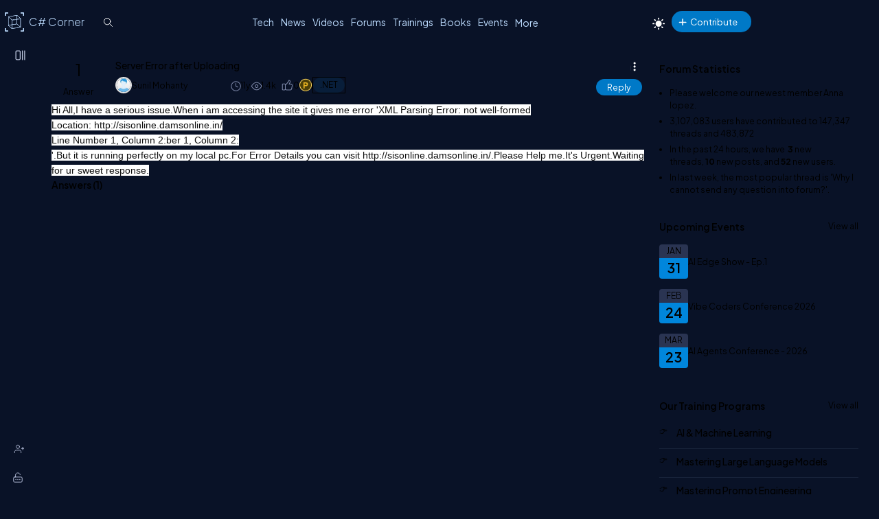

--- FILE ---
content_type: text/html; charset=utf-8
request_url: https://www.c-sharpcorner.com/forums/server-error-after-uploading
body_size: 27964
content:



<!DOCTYPE html>
<html lang="en">
<head><title>
	Server Error after Uploading
</title><meta charset="UTF-8" /><link rel="icon" href="/images/layout/favicon-icon-dark.png" /><meta name="description" content="Hi All,I have a serious issue.When i am accessing the site it gives me error &#39;XML Parsing Error: not well-formed Location: http://sisonline.damsonline.in/ Line Number 1, Column 2:ber 1, Column 2: ..." /><link href="https://www.c-sharpcorner.com/App_Themes/Csharp-V3/Popup/common-popup.css" rel="stylesheet" /><meta name="twitter:card" content="summary_large_image" /><meta name="twitter:site" content="@CsharpCorner" /><meta name="twitter:creator" content="@CsharpCorner" /><meta name="twitter:title" content="Server Error after Uploading" /><meta name="twitter:description" content="Server Error after Uploading" /><meta name="twitter:image" content="https://www.c-sharpcorner.com/UploadFile/TwitterCard/twitter_card_logo.png" /><meta name="og:image" content="https://www.c-sharpcorner.com/images/csharp-corner-new.png" property="og:image" /><meta name="og:type" content="Forums" property="og:type" /><meta name="og:description" content="Server Error after Uploading" property="og:description" /><meta name="og:title" content="Server Error after Uploading" property="og:title" /><meta name="og:url" content="https://www.c-sharpcorner.com/forums/server-error-after-uploading" property="og:url" /><meta name="viewport" content="width=device-width, initial-scale=1.0, minimum-scale=0.5, maximum-scale=3.0" /><link href="https://www.c-sharpcorner.com/app_themes/csharp-v3/layout/common/stylesheet.css" rel="stylesheet"/>
<link href="https://www.c-sharpcorner.com/app_themes/csharp-v3/layout/tabs/tabs.css" rel="stylesheet"/>
<link href="https://www.c-sharpcorner.com/app_themes/csharp-v3/layout/footer/main-footer.css" rel="stylesheet"/>
<link href="https://www.c-sharpcorner.com/app_themes/csharp-v3/layout/forums/forums-header.css" rel="stylesheet"/>
<link href="https://www.c-sharpcorner.com/app_themes/csharp-v3/layout/forums/forum-leftnavbar.css" rel="stylesheet"/>
<link href="https://www.c-sharpcorner.com/app_themes/csharp-v3/layout/forums/forums-responsive.css" rel="stylesheet"/>
<link href="https://www.c-sharpcorner.com/app_themes/csharp-v3/layout/forums/forums-searchbox.css" rel="stylesheet"/>
<link href="https://www.c-sharpcorner.com/app_themes/csharp-v3/layout/forums/forums-page.css" rel="stylesheet"/>

        <link href="https://www.c-sharpcorner.com/App_Themes/Forums/forum-pop-up.css" rel="stylesheet" />
    
    
        <link href="/CkEditor/prism-custom/prism.css" rel="stylesheet" />
        <link href="https://www.c-sharpcorner.com/App_Themes/Csharp-V3/Popup/common-popup.css" rel="stylesheet" />

    
    <style type="text/css">
        #lblThreadMessage a {
            color: #4DA6FF; /* lighter sky blue for good contrast */
        }

            #lblThreadMessage a:hover,
            #lblThreadMessage a:focus {
                color: #66CCFF; /* even brighter on hover/focus */
            }

            #lblThreadMessage a:visited {
                color: #B3E0FF; /* soft light blue for visited links */
            }

        .toolbar button:hover, .toolbar .active-heading {
            background-color: #454c61 !important;
        }

        .suggestions-list {
            margin-left: 0px;
        }

        .suggestions-question:first-child {
            padding-top: 0;
        }

        .suggestions-question:last-child {
            border-bottom: 0;
            padding-bottom: 5px;
        }

        .suggestions-question span {
            font-size: var(--fontSize16);
        }

        .suggestions-question a {
            color: #b1c3ce !important;
            font-weight: 500;
            font-size: 14px;
        }

        div#relatedTopics .heading {
            font-size: 1.2rem;
            color: #00ffff;
        }

        div#relatedTopics {
            border-radius: var(--bdrRadius);
            padding: var(--innerpadding);
            background: linear-gradient(-135deg, #1e2a38, #12202f);
            border: 1px solid #3a4e64;
            margin-top: 10px;
            margin-bottom: 10px;
        }

        .suggestions-list {
            list-style: none;
            padding: 0;
        }

        .suggestions-question {
            padding: 10px 0;
            cursor: pointer;
            border-bottom: 1px solid rgba(255, 255, 255, 0.1);
        }

        .faq-suggestions {
            position: relative;
            color: #e0f2ff;
            font-size: 1.125rem;
            font-weight: 400;
            padding-right: 20px;
        }

            .faq-suggestions::after {
                content: '+';
                position: absolute;
                right: 0;
                top: -8px;
                font-size: 1.5rem;
                transition: transform 0.3s ease;
                color: #05d5d5;
            }

        .suggestions-question.active .faq-suggestions::after {
            content: '-';
            font-size: 1.5rem;
        }

        .faq-description {
            display: none;
            margin-top: 10px;
            color: #d7e0ea;
            font-size: 1rem;
            opacity: 0.9;
            font-weight: 300;
        }

        .suggestions-question.active .faq-description {
            display: block;
        }

        .faq-description .read-more {
            color: #00BFFF !important;
            text-decoration: none;
            transition: color 0.3s ease;
            font-size: 1rem;
        }

            .faq-description .read-more:hover {
                color: var(--textHover) !important;
            }



        .post-list-main.Separator .post-data-listing-wrap .post-data-listing {
            flex-direction: column;
        }

        .overlay-bg-response {
            background-color: rgba(0, 0, 0, .5);
            width: 100%;
            height: 100%;
            position: fixed;
            top: 0;
            bottom: 0;
            left: 0;
            z-index: 9999;
        }

        .icon-bookmark-delete {
            display: inline-block;
            border: none;
            cursor: pointer;
            width: 16px;
            height: 24px;
            background-image: url('data:image/svg+xml;utf8,<svg xmlns="http://www.w3.org/2000/svg" width="5" height="5" fill="%237f8aab" viewBox="0 0 23.22 23.22"> <path fill-rule="evenodd" d="M10.854 5.146a.5.5 0 0 1 0 .708l-3 3a.5.5 0 0 1-.708 0l-1.5-1.5a.5.5 0 1 1 .708-.708L7.5 7.793l2.646-2.647a.5.5 0 0 1 .708 0"/> <path d="M2 2a2 2 0 0 1 2-2h8a2 2 0 0 1 2 2v13.5a.5.5 0 0 1-.777.416L8 13.101l-5.223 2.815A.5.5 0 0 1 2 15.5zm2-1a1 1 0 0 0-1 1v12.566l4.723-2.482a.5.5 0 0 1 .554 0L13 14.566V2a1 1 0 0 0-1-1z"/> </svg>');
            background-size: cover;
            background-color: transparent;
        }

        .popup-wrap-response {
            min-height: 227px;
            padding: 0px 20px 0px 20px;
        }

        .popup-header-response {
            text-align: center;
            background-color: var(--popupBg);
            padding: 10px;
            line-height: 30px;
            font-size: 18px;
            color: var(--fontColor);
            font-weight: bold;
            position: sticky;
            top: 0px;
        }

        .popup-heading-response, .popup-heading-response > span {
            font-size: 20px;
            color: var(--fontColor);
            font-weight: 600;
            line-height: 2;
        }

        .icon-close {
            cursor: pointer;
        }

            .icon-close::before {
                transform: rotate(45deg);
            }

            .icon-close::before, .icon-close::after {
                content: "";
                display: block;
                position: absolute;
                top: 28px;
                right: 30px;
                background-color: #ffffff;
                width: 20px;
                height: 3px;
                border-radius: 2px;
            }

            .icon-close::after {
                transform: rotate(-45deg);
            }

        .popup-body-response {
            overflow-y: auto;
            display: flex;
            justify-content: center;
            padding: 12px 24px;
            overflow-y: auto;
            min-height: 100px;
            align-items: center;
        }

        .messagebody {
            font-size: 20px;
            color: var(--textColor);
            font-weight: 300;
        }

        .popup-footer-response {
            width: auto;
            text-align: center;
            padding: 10px 0;
            position: relative;
        }

        #PopUp-body {
            display: none;
        }

        .icon-token {
            width: 20px;
        }

        .recommended-div {
            display: flex;
            justify-content: space-between;
        }

        .cotent-share-icon.social-media-dropdown.btn-filter-ctrl {
            margin-top: -2px;
        }

        .btn-filter-ctrl svg {
            fill: var(--iconColor) !important;
        }

        .cke_button_label {
            color: var(--textColor);
        }

        .userName .LinkRed {
            font-weight: bold;
        }

        .mbr-rpv-warp {
            margin-top: 4px;
        }

        .icon-sprite {
            display: inline-block;
            border: 0;
            cursor: pointer;
            background-image: url(/Images/content-detail-icon-sprite.png);
            background-size: auto;
            background-color: transparent;
        }

        .icon-sprite-points {
            width: 21px;
            height: 20px;
            background-position: -63px -49px;
            margin-right: -5px;
        }

        .icon-sprite-history {
            width: 20px;
            height: 17px;
            background-position: -34px -70px;
            margin-right: -5px;
        }

        .icon-sprite-views {
            width: 20px;
            height: 17px;
            background-position: -1px -72px;
            margin-right: -5px;
        }

        .icon-sprite-threedots {
            width: 12px;
            height: 16px;
            background-position: 2px 0px;
        }

        .icon-sprite-lock {
            width: 18px;
            height: 18px;
            background-position: -46px -373px;
        }

        .icon-sprite-suggestion {
            width: 18px;
            height: 18px;
            background-position: -2px -373px;
        }

        .icon-sprite-follow {
            width: 18px;
            height: 18px;
            background-position: 60px -373px;
        }

        .icon-sprite-bookmark {
            width: 18px;
            height: 20px;
            background-position: -66px -23px;
        }

        .icon-sprite-remove-bookmark {
            width: 18px;
            height: 20px;
            background-position: -58px -72px;
        }

        .icon-sprite-spam {
            width: 18px;
            height: 20px;
            background-position: -64px -373px;
        }

        .icon-sprite-delete {
            width: 18px;
            height: 20px;
            background-position: -25px -395px;
        }

        .icon-sprite-edit {
            width: 18px;
            height: 20px;
            background-position: -1px -395px;
        }

        .content-actions .d-icon {
            position: relative;
        }

        .d-icon {
            background-repeat: no-repeat;
            display: inline-block;
        }

        .d-icon {
            height: 35px;
            width: 40px;
            transform: scale(0.7) !important;
            background-repeat: no-repeat !important;
        }

        .icon-like {
            background-image: url("data:image/svg+xml,%3Csvg width='8' height='8' viewBox='0 0 10 10' fill='currentColor' xmlns='http://www.w3.org/2000/svg'%3E%3Cg clip-path='url(%23clip0_2912_10159)'%3E%3Cpath d='M7.44108 3.49147C7.22269 3.22827 6.88075 3.06477 6.54869 3.06477H5.67027C5.86795 2.74974 6.01673 2.43272 6.10741 2.13085C6.24577 1.67019 6.24092 1.26863 6.09339 0.969564C5.92722 0.63272 5.59047 0.447205 5.14522 0.447205C5.04395 0.447205 4.95269 0.508298 4.91409 0.601923C4.56741 1.44281 3.66312 2.65141 2.81114 3.44758C2.7242 3.1456 2.44559 2.92397 2.11602 2.92397H1.0457C0.646812 2.92397 0.322281 3.2485 0.322281 3.64738V6.82935C0.322281 7.22824 0.646812 7.55277 1.0457 7.55277H2.11602C2.36003 7.55277 2.57606 7.43119 2.70716 7.24556C2.90547 7.43636 3.16837 7.55277 3.45645 7.55277H6.15147C6.44941 7.55277 6.71472 7.42591 6.91875 7.18591C7.08694 6.98805 7.20639 6.72075 7.26417 6.41292L7.66141 4.29688C7.7147 4.01297 7.63645 3.72694 7.44108 3.49147ZM2.33942 6.82936C2.33942 6.95255 2.2392 7.05278 2.11602 7.05278H1.0457C0.922515 7.05278 0.822281 6.95255 0.822281 6.82936V3.64739C0.822281 3.5242 0.922515 3.42399 1.0457 3.42399H2.11602C2.2392 3.42399 2.33942 3.5242 2.33942 3.64739V6.82936ZM7.16998 4.20463L6.77277 6.32069C6.70633 6.67461 6.50822 7.05278 6.15145 7.05278H3.45644C3.11622 7.05278 2.83944 6.74506 2.83944 6.36681V4.08961C3.7818 3.3073 4.83716 1.96372 5.30306 0.959502C5.55164 1.00156 5.61992 1.13995 5.645 1.19077C5.80727 1.51969 5.67259 2.27705 4.99348 3.16263C4.93556 3.23814 4.92556 3.34002 4.96767 3.42536C5.00978 3.5107 5.09669 3.56475 5.19187 3.56475H6.5487C6.73308 3.56475 6.93233 3.6613 7.0563 3.81072C7.12609 3.89488 7.2025 4.0315 7.16998 4.20463Z' fill='%237F8AAB'/%3E%3C/g%3E%3Cdefs%3E%3CclipPath id='clip0_2912_10159'%3E%3Crect width='8' height='8' fill='white'/%3E%3C/clipPath%3E%3C/defs%3E%3C/svg%3E");
            background-size: 30px;
            background-position: 5px 3px;
            background-repeat: no-repeat;
            width: 30px;
            height: 30px;
            display: inline-block;
        }

        .like-element {
            position: relative;
        }

        #btnLikeAnchor {
            width: 28px;
        }

        @media (max-width: 460px) {
            .emotions-wrapper {
                left: 0 !important;
                right: 0;
            }
        }

        .post-data-listing-wrap {
            overflow: inherit;
        }

        .action-item {
            min-width: fit-content !important;
        }

        .list-foot-action-ctrl {
            margin-right: 100px;
        }

        blockquote {
            font-style: italic;
            padding: 5px 8px 2px 50px;
            border-style: solid;
            border-color: #778dc5;
            border-width: 0;
            border-left-width: 5px;
            margin-left: 30px;
            margin-bottom: 15px;
            background: #222d4b;
            position: relative;
            width: calc(100% - 56px);
        }

            blockquote:before {
                content: "\201C";
                color: #b4c5f1;
                font-size: 5.5em;
                position: absolute;
                left: 6px;
                top: -23px;
                font-family: arial;
            }

        #divDetails pre, .answerBoxCntr pre {
            background-color: transparent;
        }

            #divDetails pre > code[class*="language-"], .answerBoxCntr pre > code[class*="language-"] {
                border: .5px solid #636f92;
                border-left: 10px solid #358ccb;
                border-radius: var(--bdrRadius) !important;
            }

        .tiptap {
            border: 2px solid #202636e6;
        }
    </style>
<meta name="author" content="sunil mohanty" /><script type="application/ld+json">{  "@context": "https://schema.org",  "@type": "Forums",  "mainEntityOfPage": {    "@type": "WebPage",    "@id": "https://www.c-sharpcorner.com/forums/server-error-after-uploading"  },  "headline": "Server Error after Uploading",  "description": "Hi All,I have a serious issue.When i am accessing the site it gives me error 'XML Parsing Error: not well-formed Location: http://sisonline.damsonline.in/ Line Number 1, Column 2:ber 1, Column 2: ...",  "image": "https://www.c-sharpcorner.comUploadFile/MinorCatImages/dot_net_2015_060314128.png",   "author": {    "@type": "Person",    "name": "sunil mohanty"  },  "publisher": {    "@type": "Organization",    "name": "C# Corner",    "logo": {      "@type": "ImageObject",      "url": "https://www.c-sharpcorner.com/App_Themes/CSharp/Images/SiteLogoNew.png"    }  },  "datePublished": "2014-01-29",  "dateModified": "2014-01-30"}</script>
	<script type="application/ld+json">
	{
		"@context": "https://schema.org",
		"@type": "BreadcrumbList",
		"itemListElement": [
		{
			"@type": "ListItem",
			"position": 1,
			"name": "Home",
			"item": "https://www.c-sharpcorner.com"
		},
		{
			"@type": "ListItem",
			"position": 2,
			"name": "Forums",
			"item": "https://www.c-sharpcorner.com/forums/"
		},
		{
			"@type": "ListItem",
			"position": 3,
			"name": ".NET",
			"item": "https://www.c-sharpcorner.com/forums/technologies/questions/dotnet"
		},
		{
			"@type": "ListItem",
			"position": 4,
			"name": "Server Error after Uploading",
			"item": "https://www.c-sharpcorner.com/forums/server-error-after-uploading"
		}
		]
	}
	</script>
	<script type="application/ld+json">
	{
		"@context": "https://schema.org",
		"@type": "QAPage",
		"mainEntity": {
		"@type": "Question",
		"name": "Server Error after Uploading",
		"text": " Hi All,I have a serious issue.When i am accessing the site it gives me error 'XML Parsing Error: not well-formed Location: http://sisonline.damsonline.in/ Line Number 1, Column 2:ber 1, Column 2: '.But it is running perfectly on my local pc.For Error Details you can visit http://sisonline.damsonline.in/.Please Help me.It's Urgent.Waiting for ur sweet response. ",
		"answerCount": 1,
		"datePublished": "2014-01-29T08:41+00:00",
		"author": {
			"@type": "Person",
			"name": "sunil mohanty",
			"url": "https://www.c-sharpcorner.com/members/sunil-mohanty4"
		}
		,
  "suggestedAnswer": [
    {
      "@type": "Answer",
      "text": "Hey, it's working fine here. Try deleting your web browser's cache and visit the site again.",
      "upvoteCount": 0,
      "url": "https://www.c-sharpcorner.com/forums/server-error-after-uploading",
      "datePublished": "2014-01-30T01:38+00:00",
      "author": {
        "@type": "Person",
        "name": "Sunny  Sharma",
        "url": "https://www.c-sharpcorner.com/members/sunny-sharma"
      }
    }
  ]

		}
	}
	</script>
<script type="application/ld+json">
{
    "@context": "https://schema.org",
    "@type": "WebSite",
    "url": "https://www.c-sharpcorner.com",
    "potentialAction": {
        "@type": "SearchAction",
        "target": {
            "@type": "EntryPoint",
            "urlTemplate": "https://www.c-sharpcorner.com/search.aspx?q={search_term_string}"
        },
        "query-input": "required name=search_term_string"
    }
}
</script>
	<script type="application/ld+json">
	{
	  "@context": "https://schema.org",
	  "@type": "ProfilePage",
	  "dateCreated": "2014-01-29T08:41+00:00",
	  "dateModified": "2014-01-30T01:38+00:00",
	  "mainEntity": {
		"@type": "Person",
		"name": "sunil mohanty",
		"image": "https://www.c-sharpcorner.com/uploadfile/authorimage/defaultauthorimage.jpg",
		"url": "https://www.c-sharpcorner.com/members/sunil-mohanty4"
	  }
	}
	</script><script type="application/ld+json">
			{
			  "@context": "https://schema.org",
			  "@type": "Organization",
			  "image": "https://www.c-sharpcorner.com/App_Themes/CSharp/Images/SiteLogoNew.png",
			  "url": "https://www.c-sharpcorner.com",
			  "sameAs": [
				"https://twitter.com/csharpcorner",
				"https://www.linkedin.com/company/csharpcorner/",
				"https://www.facebook.com/pages/C-Corner/194086953935286",
				"https://www.youtube.com/user/CsharpCorner1/"
			  ],
			  "logo": "https://www.c-sharpcorner.com/App_Themes/CSharp/Images/SiteLogoNew.png",
			  "name": "C# Corner",
			  "description": "C# Corner started as an online community for software developers in 1999 and has organically grown from a few hundred members to 3 million registered IT professionals globally with nearly 30 million annual unique visitors. In early 2023, we began monetizing the platform with advertising and will report an estimated $750K in revenue for the fiscal year. Joining the community founder Mahesh Chand on the senior leadership team are Praveen Kumar, Kjell Hegstad and José Mallabo.",
			  "address": {
				"@type": "PostalAddress",
				"addressLocality": "US",
				"addressCountry": "US"
			  }
			} </script></head>
<body id="ctl00_MasterBody" class="openClose">
    <form method="post" action="/forums/server-error-after-uploading" id="aspnetForm" enctype="multipart/form-data">
<div class="aspNetHidden">
<input type="hidden" name="__VIEWSTATE" id="__VIEWSTATE" value="/wEPDwULLTE0OTcwMDg5OTNkZLvE9p7Lb68nOK1KTdbK7RLALOcy" />
</div>

<div class="aspNetHidden">

	<input type="hidden" name="__VIEWSTATEGENERATOR" id="__VIEWSTATEGENERATOR" value="59D6D7A7" />
</div>

        
        
        
<style type="text/css">
    @media (max-width: 1023px) {
        body.home-page {
            padding-top: 0px !important;
        }

        .header-announcement .main-header {
            position: inherit;
        }
    }

    .header-announcement {
        position: fixed;
        width: 100%;
        z-index: 100001;
    }

    #topAnnouncement {
        background: #0086dc;
    }

    .hastopannouncement .main-header {
        top: 48px;
    }

    .hastopannouncement .main-left-navbar {
        top: 30px;
        min-height: calc(100vh - 30px);
    }

    button#greenHeaderClose {
        background: transparent;
        padding: unset;
    }

    @media (min-width: 991.98px) {
        .hastopannouncement .main-left-navbar {
            top: 108px;
            min-height: calc(100vh - 108px);
        }
    }

    .hastopannouncement .main-container {
        top: 108px;
        padding-bottom: 40px;
    }

    @media only screen and (min-height: 640px) and (max-height: 763px) {
        .hastopannouncement .signup-container {
            margin-top: 125px;
        }
    }

    .hastopannouncement .main-container {
        top: 108px;
        padding-bottom: 40px;
    }

    .hastopannouncement .stickyAddButton {
        top: 113px
    }


    @media (max-width: 991.98px) {
        .hastopannouncement .btn-collapse {
            top: 25px;
        }
    }
</style>
<div id="ctl00_ForumsHeader_Announcement_divAnnouncement" class="header-announcement"></div>

<script>
    document.addEventListener("DOMContentLoaded", function () {
        if (getCookie("topAnnouncementIsHide") != 1) {
            const topAnnouncement = document.getElementById("topAnnouncement");
            if (topAnnouncement) {
                topAnnouncement.style.display = "none";
                setTimeout(() => {
                    topAnnouncement.style.display = "block";
                    topAnnouncement.style.height = "48px";
                    //const greenHeaderClose = document.getElementById("greenHeaderClose");
                    //if (greenHeaderClose) {
                    //    greenHeaderClose.addEventListener("mouseenter", () => setStyle(greenHeaderClose, { background: "white", color: "black" }));
                    //    greenHeaderClose.addEventListener("mouseleave", () => setStyle(greenHeaderClose, { background: "transparent", color: "white" }));
                    //}

                    if (window.matchMedia("(max-width:1023px)").matches) {
                        setStyle(".main-header", { position: "fixed", top: "48px" });
                        window.addEventListener("scroll", function () {
                            const hastopannouncement = this.document.querySelector(".hastopannouncement");
                            if (hastopannouncement) {
                                const headPos = window.scrollY;
                                if (headPos > 40) {
                                    setStyle(" .main-header", { position: "fixed", top: "48px" });
                                } else {
                                    setStyle(".main-header", { position: "fixed", top: "48px" });
                                }
                            }

                        });
                    }

                    if (window.matchMedia("(max-width:640px)").matches) {
                        const topAnnouncementImg = topAnnouncement.querySelector("img");
                        if (topAnnouncementImg) topAnnouncementImg.remove();
                        setStyle("#topAnnouncement div div:last-child", {
                            width: "100%",
                            padding: "0px 6px 0px 10px",
                            boxSizing: "border-box !important",
                            position: "absolute",
                            top: "-3px",
                            minWidth: "340px"
                        });
                        setStyle("#topAnnouncement a:first-child", {
                            whiteSpace: "nowrap",
                            color: "#fff",
                            fontSize: "12px",
                            display: "inline-block"
                        });
                        setStyle("#greenHeaderClose", {
                            color: "#ffffff",
                            height: "26px",
                            width: "26px",
                            borderRadius: "50%",
                            textAlign: "center",
                            lineHeight: "initial",
                            position: "absolute",
                            transform: "scale(0.6)",
                            right: "1%"
                        });
                    }
                    document.body.classList.add("hastopannouncement");
                }, 3000);
            }
        }
    });

    function CloseAnnouncemenet() {
        document.cookie = "topAnnouncementIsHide=1;expires=Sat, 13 Mar 2028 23:59:59 GMT; path=/";
        const topAnnouncement = document.getElementById("topAnnouncement");
        if (topAnnouncement) topAnnouncement.style.display = "none";
        setStyle(".main-header", { top: "0px" });
        if (window.matchMedia("(max-width:1023px)").matches) {
            setStyle(".main-container .main-left-navbar", { top: "0px" });
        }
        else {
            setStyle(".main-container .main-left-navbar", { top: "60px" });
        }

        document.body.classList.remove("hastopannouncement");
    }

    function getCookie(cookieName) {
        const name = cookieName + "=";
        const allCookieArray = document.cookie.split(';');
        for (let i = 0; i < allCookieArray.length; i++) {
            let temp = allCookieArray[i].trim();
            if (temp.indexOf(name) == 0) return temp.substring(name.length, temp.length);
        }
        return "";
    }

    function setStyle(selector, styles) {
        document.querySelectorAll(selector).forEach(element => {
            Object.assign(element.style, styles);
        });
    }

</script>


<style>
    .pic img {
        max-width: 45px;
        max-height: 45px;
        border-radius: 100%;
    }

    .pic {
        position: absolute;
    }

    .newright_content {
        margin-left: 55px;
    }

    li.newdvMessages.dropdown-item {
        position: relative;
        border-bottom: 1px solid var(--bdrColor);
        min-height: 50px;
    }

    span.newnotificationDate {
        position: absolute;
        top: 5px;
        right: 28px;
        z-index: 11;
    }

    #dvMessages .newdvMessages a {
        border-bottom: none;
    }

    span#spanMessages {
        position: absolute;
        top: -9px;
        text-align: center;
        right: 0px;
        background: #0086dc;
        color: #fff;
        padding: 1px;
        font-size: 10px;
        min-width: 18px;
        border-radius: 100%;
        z-index: 3;
    }

    a#messageNotification {
        display: block;
        position: relative;
    }

    #messageNotification:hover + ul {
        display: block;
    }

    .top-header-right-controls .dropdown {
        margin-left: 0px;
    }

    @media (max-width: 450px) {
        #dvMessages {
            right: -82px !important;
        }

        #ctl00_ForumsHeader_editorNotifications {
            right: -120px !important;
        }
    }

    .animated-logo {
        display: flex;
        align-items: center;
        position: relative;
        top: -6px;
        left: -10px;
        transform: scale(0.7);
        height: 0px;
    }

    .logo-rotating {
        position: relative;
    }

        .logo-rotating::before {
            content: '';
            display: block;
            width: 40px;
            height: 40px;
            background-image: url('data:image/svg+xml;charset=UTF-8,<svg xmlns="http://www.w3.org/2000/svg" width="40" height="40" viewBox="0 0 200 200" fill="none"><g clip-path=%22url(%23clip0_5419_11639)%22><mask id=%22mask0_5419_11639%22 style=%22mask-type:luminance%22 maskUnits=%22userSpaceOnUse%22 x=%220%22 y=%220%22 width=%22200%22 height=%22200%22><path d=%22M200 0H0V200H200V0Z%22 fill=%22white%22/></mask><g mask=%22url(%23mask0_5419_11639)%22><path d=%22M5.85785 35.5362C2.62298 35.5362 0 35.5362 0 35.5362V5.85784C0 2.62298 2.62298 0 5.85785 0H35.2892C35.2892 0 35.2892 2.62298 35.2892 5.85784C35.2892 9.0927 35.2892 11.7157 35.2892 11.7157H11.7157V35.5362C11.7157 35.5362 9.09271 35.5362 5.85785 35.5362Z%22 fill=%22%23BCDBFE%22/><path d=%22M194.097 35.5362C190.863 35.5362 188.24 35.5362 188.24 35.5362V11.7157H164.808C164.808 11.7157 164.808 9.0927 164.808 5.85784C164.808 2.62298 164.808 0 164.808 0H194.097C197.332 0 199.955 2.62298 199.955 5.85784V35.5362C199.955 35.5362 197.332 35.5362 194.097 35.5362Z%22 fill=%22%23BCDBFE%22/><path d=%22M35.1471 199.954H5.85785C2.62298 199.954 0 197.331 0 194.096V164.417C0 164.417 2.62298 164.417 5.85785 164.417C9.09271 164.417 11.7157 164.417 11.7157 164.417V188.238H35.1471C35.1471 188.238 35.1471 190.861 35.1471 194.096C35.1471 197.331 35.1471 199.954 35.1471 199.954Z%22 fill=%22%23BCDBFE%22/><path d=%22M194.097 199.954H164.808C164.808 199.954 164.808 197.331 164.808 194.096C164.808 190.861 164.808 188.238 164.808 188.238H188.24V164.417C188.24 164.417 190.863 164.417 194.097 164.417C197.332 164.417 199.955 164.417 199.955 164.417V194.096C199.955 197.331 197.332 199.954 194.097 199.954Z%22 fill=%22%23BCDBFE%22/></g></g><defs><clipPath id=%22clip0_5419_11639%22><rect width=%22200%22 height=%22200%22 fill=%22white%22/></clipPath></defs></svg>');
            background-size: contain;
            background-repeat: no-repeat;
            position: absolute;
            top: -10px;
            left: -10px;
            right: 0;
            bottom: 0;
        }

    .cube {
        width: 20px;
        height: 20px;
        position: absolute;
        transform-style: preserve-3d;
        animation: rotate 15s infinite linear;
    }

        .cube div {
            position: absolute;
            width: 20px;
            height: 20px;
            background: transparent;
            border: 0.2px solid #BCDBFE;
        }

    .front {
        transform: translateZ(10px);
    }

    .back {
        transform: rotateY(180deg) translateZ(10px);
    }

    .right {
        transform: rotateY(90deg) translateZ(10px);
    }

    .left {
        transform: rotateY(-90deg) translateZ(10px);
    }

    ._top {
        transform: rotateX(90deg) translateZ(10px);
    }

    ._bottom {
        transform: rotateX(-90deg) translateZ(10px);
    }

    @keyframes rotate {
        from {
            transform: rotateX(0deg) rotateY(0deg);
        }

        to {
            transform: rotateX(360deg) rotateY(360deg);
        }
    }

  
</style>
<script type="text/javascript">

    document.addEventListener("DOMContentLoaded", function (event) {
        const userControlsList = document.querySelector('.user-controls-list');
        if (!userControlsList) {
            document.querySelector('.main-header').classList.add('no-active-user');
        }
    });

</script>

<input name="ctl00$ForumsHeader$hdncurrentPage" type="hidden" id="hdncurrentPage" value="forums" />
<header class="main-header">
    <div class="inner-header">
        <div class="left-inner-header">
            <div class="logo">
                <a href="/" title="C# Corner">
                    <div class="animated-logo">
                        <div class="logo-rotating">
                            <div class="cube">
                                <div class="front"></div>
                                <div class="back"></div>
                                <div class="right"></div>
                                <div class="left"></div>
                                <div class="_top"></div>
                                <div class="_bottom"></div>
                            </div>
                        </div>
                        <span class="animated-sitelogo">
                            C# Corner
                        </span>
                    </div>
                </a>
            </div>

            <div id="ctl00_ForumsHeader_GlobalSearchBox" class="global-searchbox">
                <input type="text" id="searchTextBox" onkeypress="SearchClick(event)" class="input-global-serach" placeholder="Search" autocomplete="off">
            </div>
        </div>
        <div class="right-inner-header">
            <button type="button" class="top-mobile-menu">
                <i class="nav-icon more-dots-icon"></i>
            </button>

            <nav class="top-main-navbar">
                <ul class="main-navbar-list">
                    
                    <li class="navbar-item">
                        <a href="/technologies" title="Technologies" class="nav-link">Tech</a>
                    </li>
                    <li class='navbar-item'><a class='nav-link' href='https://www.c-sharpcorner.com/news/' title='Submit a News' target=''>News</a></li><li class='navbar-item'><a class='nav-link' href='https://www.c-sharpcorner.com/videos/' title='Share a Video' target=''>Videos</a></li><li class='navbar-item'><a class='nav-link' href='https://www.c-sharpcorner.com/forums/' title='Ask a Question' target=''>Forums</a></li><li class='navbar-item'><a class='nav-link' href='https://trainings.c-sharpcorner.com/' title='Trainings' target='_blank'>Trainings</a></li><li class='navbar-item'><a class='nav-link' href='https://www.c-sharpcorner.com/ebooks/' title='Share a Book' target=''>Books</a></li><li class='navbar-item'><a class='nav-link' href='https://www.c-sharpcorner.com/chapters/' title='Join an Event' target=''>Events</a></li><li class='navbar-item more-links'><div class='dropdown'><button type='button' class='nav-link btn-more-items'>More</button><ul class='dropdown-list'><li class='dropdown-item'><a  href='https://www.c-sharpcorner.com/interviews/' title='Ask an Interview Question' target=''>Interviews</a></li><li class='dropdown-item'><a  href='https://www.c-sharpcorner.com/jobs/recent-jobs' title='Get Jobs' target=''>Jobs</a></li><li class='dropdown-item'><a  href='https://www.c-sharpcorner.com/live/' title='Live' target=''>Live</a></li><li class='dropdown-item'><a  href='https://www.c-sharpcorner.com/learn/' title='C# Corner Learn' target=''>Learn</a></li><li class='dropdown-item'><a  href='https://www.c-sharpcorner.com/careeradvice/' title='Get Career Advice' target=''>Career</a></li><li class='dropdown-item'><a  href='https://www.c-sharpcorner.com/members/' title='C# Corner Members' target=''>Members</a></li><li class='dropdown-item'><a  href='https://www.c-sharpcorner.com/blogs/' title='Share a Blog' target=''>Blogs</a></li><li class='dropdown-item'><a  href='https://www.c-sharpcorner.com/challenges' title='Challenges' target=''>Challenges</a></li><li class='dropdown-item'><a  href='https://www.c-sharpcorner.com/certification/' title='Certifications' target=''>Certifications</a></li><li class='dropdown-item'><a  href='https://www.c-sharpcorner.com/bounties' title='Bounties' target=''>Bounties</a></li></ul></div></li>
                </ul>
            </nav>


            <div class="top-header-right-controls">

                



                
                <div id="ctl00_ForumsHeader_divChangeTheme" class="theme-changer">
                    <a href="javascript:void(0);" onclick="ChangeTheme();" class="btn-theme-changer"><i class="nav-icon icon-theme-changer"></i></a>
                </div>
                <div class="dropdown post-btn-wrap">
                    <button type="button" class="nav-link btn-more-items btn-add-post"><i class='nav-icon icon-puls'></i>Contribute</button>
                    <ul class="dropdown-list" id="dropDownPostItem">
                        <li class="dropdown-item"><a href="https://www.c-sharpcorner.com/userregistration/logincheck.aspx?returnurl=https://www.c-sharpcorner.com/publish/createarticle.aspx" id="ctl00_ForumsHeader_postArticle">Article</a> </li>
                        <li class="dropdown-item"><a href="https://www.c-sharpcorner.com/userregistration/logincheck.aspx?returnurl=https://www.c-sharpcorner.com/blogs/createblog.aspx" id="ctl00_ForumsHeader_postBlog">Blog</a> </li>
                        <li class="dropdown-item"><a href="https://www.c-sharpcorner.com/userregistration/logincheck.aspx?returnurl=https://www.c-sharpcorner.com/publish/createarticle.aspx?type=videos" id="ctl00_ForumsHeader_postVideo">Video</a> </li>
                        <li class="dropdown-item"><a href="/aboutebookposting.aspx" id="ctl00_ForumsHeader_postEbook">Ebook</a> </li>
                        <li class="dropdown-item"><a href="https://www.c-sharpcorner.com/userregistration/logincheck.aspx?returnurl=https://www.c-sharpcorner.com/interviews/question/postquestion.aspx" id="ctl00_ForumsHeader_postInterView">Interview Question</a> </li>
                        
                        
                    </ul>
                </div>
            </div>

            
        </div>
    </div>
</header>


        <main class="main-container">
            
            
            <input type="hidden" name="ctl00$ForumMainLeft$hddSiteUrl" id="hddSiteUrl" />
<nav class="main-left-navbar">
    <button type="button" title="Expand or collapse the navbar." class="btn-collapse"><i class="nav-icon icon-collapse"></i></button>
    <div class="search-wrap-main">
        <div class="global-searchbox">
            <input type="text" class="input-global-serach" id="categorySearch" onkeyup="bindCat();" placeholder="Search">
            <input type="button" class="search-button">
        </div>
    </div>
    <div class="left-navbar-wrap">

        <ul class="left-navbar-list" id="ulcategory">
            
                    <li class="tags-links dotnet">
                        <a href='https://www.c-sharpcorner.com/forums/technologies/questions/dotnet'>.NET</a>
                    </li>
                
                    <li class="tags-links dotnet-aspire">
                        <a href='https://www.c-sharpcorner.com/forums/technologies/questions/dotnet-aspire'>.NET Aspire</a>
                    </li>
                
                    <li class="tags-links dotnetcore">
                        <a href='https://www.c-sharpcorner.com/forums/technologies/questions/dotnetcore'>.NET Core</a>
                    </li>
                
                    <li class="tags-links dotnet-maui">
                        <a href='https://www.c-sharpcorner.com/forums/technologies/questions/dotnet-maui'>.NET MAUI</a>
                    </li>
                
                    <li class="tags-links dotnet-standard">
                        <a href='https://www.c-sharpcorner.com/forums/technologies/questions/dotnet-standard'>.NET Standard</a>
                    </li>
                
                    <li class="tags-links active-directory">
                        <a href='https://www.c-sharpcorner.com/forums/technologies/questions/active-directory'>Active Directory</a>
                    </li>
                
                    <li class="tags-links ado-dot-net">
                        <a href='https://www.c-sharpcorner.com/forums/technologies/questions/ado-dot-net'>ADO.NET</a>
                    </li>
                
                    <li class="tags-links agile-development">
                        <a href='https://www.c-sharpcorner.com/forums/technologies/questions/agile-development'>Agile Development</a>
                    </li>
                
                    <li class="tags-links ai">
                        <a href='https://www.c-sharpcorner.com/forums/technologies/questions/ai'>AI</a>
                    </li>
                
                    <li class="tags-links ai-agents">
                        <a href='https://www.c-sharpcorner.com/forums/technologies/questions/ai-agents'>AI Agents</a>
                    </li>
                
                    <li class="tags-links ajax">
                        <a href='https://www.c-sharpcorner.com/forums/technologies/questions/ajax'>AJAX</a>
                    </li>
                
                    <li class="tags-links albertagpt">
                        <a href='https://www.c-sharpcorner.com/forums/technologies/questions/albertagpt'>AlbertAGPT</a>
                    </li>
                
                    <li class="tags-links alchemy">
                        <a href='https://www.c-sharpcorner.com/forums/technologies/questions/alchemy'>Alchemy</a>
                    </li>
                
                    <li class="tags-links alexa-skills">
                        <a href='https://www.c-sharpcorner.com/forums/technologies/questions/alexa-skills'>Alexa Skills</a>
                    </li>
                
                    <li class="tags-links algorand">
                        <a href='https://www.c-sharpcorner.com/forums/technologies/questions/algorand'>Algorand</a>
                    </li>
                
                    <li class="tags-links algorithms-in-csharp">
                        <a href='https://www.c-sharpcorner.com/forums/technologies/questions/algorithms-in-csharp'>Algorithms in C#</a>
                    </li>
                
                    <li class="tags-links android">
                        <a href='https://www.c-sharpcorner.com/forums/technologies/questions/android'>Android</a>
                    </li>
                
                    <li class="tags-links angular">
                        <a href='https://www.c-sharpcorner.com/forums/technologies/questions/angular'>Angular</a>
                    </li>
                
                    <li class="tags-links apple">
                        <a href='https://www.c-sharpcorner.com/forums/technologies/questions/apple'>Apple</a>
                    </li>
                
                    <li class="tags-links arbitrum">
                        <a href='https://www.c-sharpcorner.com/forums/technologies/questions/arbitrum'>Arbitrum</a>
                    </li>
                
                    <li class="tags-links arcobject">
                        <a href='https://www.c-sharpcorner.com/forums/technologies/questions/arcobject'>ArcObject</a>
                    </li>
                
                    <li class="tags-links asp-dotnet">
                        <a href='https://www.c-sharpcorner.com/forums/technologies/questions/asp-dotnet'>ASP.NET</a>
                    </li>
                
                    <li class="tags-links aspdotnet-core">
                        <a href='https://www.c-sharpcorner.com/forums/technologies/questions/aspdotnet-core'>ASP.NET Core</a>
                    </li>
                
                    <li class="tags-links augmented-reality">
                        <a href='https://www.c-sharpcorner.com/forums/technologies/questions/augmented-reality'>Augmented Reality</a>
                    </li>
                
                    <li class="tags-links avalanche">
                        <a href='https://www.c-sharpcorner.com/forums/technologies/questions/avalanche'>Avalanche</a>
                    </li>
                
                    <li class="tags-links aws">
                        <a href='https://www.c-sharpcorner.com/forums/technologies/questions/aws'>AWS</a>
                    </li>
                
                    <li class="tags-links azure">
                        <a href='https://www.c-sharpcorner.com/forums/technologies/questions/azure'>Azure</a>
                    </li>
                
                    <li class="tags-links backbonejs">
                        <a href='https://www.c-sharpcorner.com/forums/technologies/questions/backbonejs'>Backbonejs</a>
                    </li>
                
                    <li class="tags-links base-blockchain">
                        <a href='https://www.c-sharpcorner.com/forums/technologies/questions/base-blockchain'>Base Blockchain</a>
                    </li>
                
                    <li class="tags-links big-data">
                        <a href='https://www.c-sharpcorner.com/forums/technologies/questions/big-data'>Big Data</a>
                    </li>
                
                    <li class="tags-links bitcoin">
                        <a href='https://www.c-sharpcorner.com/forums/technologies/questions/bitcoin'>Bitcoin</a>
                    </li>
                
                    <li class="tags-links biztalk-server">
                        <a href='https://www.c-sharpcorner.com/forums/technologies/questions/biztalk-server'>BizTalk Server</a>
                    </li>
                
                    <li class="tags-links blazor">
                        <a href='https://www.c-sharpcorner.com/forums/technologies/questions/blazor'>Blazor</a>
                    </li>
                
                    <li class="tags-links blockchain">
                        <a href='https://www.c-sharpcorner.com/forums/technologies/questions/blockchain'>Blockchain</a>
                    </li>
                
                    <li class="tags-links bootstrap">
                        <a href='https://www.c-sharpcorner.com/forums/technologies/questions/bootstrap'>Bootstrap</a>
                    </li>
                
                    <li class="tags-links botframework">
                        <a href='https://www.c-sharpcorner.com/forums/technologies/questions/botframework'>Bot Framework</a>
                    </li>
                
                    <li class="tags-links business">
                        <a href='https://www.c-sharpcorner.com/forums/technologies/questions/business'>Business</a>
                    </li>
                
                    <li class="tags-links business-intelligence">
                        <a href='https://www.c-sharpcorner.com/forums/technologies/questions/business-intelligence'>Business Intelligence(BI)</a>
                    </li>
                
                    <li class="tags-links csharp-programming">
                        <a href='https://www.c-sharpcorner.com/forums/technologies/questions/csharp-programming'>C#</a>
                    </li>
                
                    <li class="tags-links csharpcorner">
                        <a href='https://www.c-sharpcorner.com/forums/technologies/questions/csharpcorner'>C# Corner</a>
                    </li>
                
                    <li class="tags-links csharp-strings">
                        <a href='https://www.c-sharpcorner.com/forums/technologies/questions/csharp-strings'>C# Strings</a>
                    </li>
                
                    <li class="tags-links c-cpp-and-mfc">
                        <a href='https://www.c-sharpcorner.com/forums/technologies/questions/c-cpp-and-mfc'>C, C++, MFC</a>
                    </li>
                
                    <li class="tags-links career-advice">
                        <a href='https://www.c-sharpcorner.com/forums/technologies/questions/career-advice'>Career Advice</a>
                    </li>
                
                    <li class="tags-links careers-jobs">
                        <a href='https://www.c-sharpcorner.com/forums/technologies/questions/careers-jobs'>Careers and Jobs</a>
                    </li>
                
                    <li class="tags-links chapters">
                        <a href='https://www.c-sharpcorner.com/forums/technologies/questions/chapters'>Chapters</a>
                    </li>
                
                    <li class="tags-links chatgpt">
                        <a href='https://www.c-sharpcorner.com/forums/technologies/questions/chatgpt'>ChatGPT</a>
                    </li>
                
                    <li class="tags-links cloud">
                        <a href='https://www.c-sharpcorner.com/forums/technologies/questions/cloud'>Cloud</a>
                    </li>
                
                    <li class="tags-links coding-best-practices">
                        <a href='https://www.c-sharpcorner.com/forums/technologies/questions/coding-best-practices'>Coding Best Practices</a>
                    </li>
                
                    <li class="tags-links cognitive-services">
                        <a href='https://www.c-sharpcorner.com/forums/technologies/questions/cognitive-services'>Cognitive Services</a>
                    </li>
                
                    <li class="tags-links com-interop">
                        <a href='https://www.c-sharpcorner.com/forums/technologies/questions/com-interop'>COM Interop</a>
                    </li>
                
                    <li class="tags-links compact-framework">
                        <a href='https://www.c-sharpcorner.com/forums/technologies/questions/compact-framework'>Compact Framework</a>
                    </li>
                
                    <li class="tags-links context-engineering-prompt-engineering-ai-context-">
                        <a href='https://www.c-sharpcorner.com/forums/technologies/questions/context-engineering-prompt-engineering-ai-context-'>Context Engineering</a>
                    </li>
                
                    <li class="tags-links copilotstudio">
                        <a href='https://www.c-sharpcorner.com/forums/technologies/questions/copilotstudio'>Copilot</a>
                    </li>
                
                    <li class="tags-links cortana-development">
                        <a href='https://www.c-sharpcorner.com/forums/technologies/questions/cortana-development'>Cortana Development</a>
                    </li>
                
                    <li class="tags-links cosmosdb">
                        <a href='https://www.c-sharpcorner.com/forums/technologies/questions/cosmosdb'>Cosmos DB</a>
                    </li>
                
                    <li class="tags-links crypto-exchanges">
                        <a href='https://www.c-sharpcorner.com/forums/technologies/questions/crypto-exchanges'>Crypto Exchanges</a>
                    </li>
                
                    <li class="tags-links cryptocurrency">
                        <a href='https://www.c-sharpcorner.com/forums/technologies/questions/cryptocurrency'>Cryptocurrency</a>
                    </li>
                
                    <li class="tags-links cryptography">
                        <a href='https://www.c-sharpcorner.com/forums/technologies/questions/cryptography'>Cryptography</a>
                    </li>
                
                    <li class="tags-links crystal-reports">
                        <a href='https://www.c-sharpcorner.com/forums/technologies/questions/crystal-reports'>Crystal Reports</a>
                    </li>
                
                    <li class="tags-links css">
                        <a href='https://www.c-sharpcorner.com/forums/technologies/questions/css'>CSS</a>
                    </li>
                
                    <li class="tags-links current-affairs">
                        <a href='https://www.c-sharpcorner.com/forums/technologies/questions/current-affairs'>Current Affairs</a>
                    </li>
                
                    <li class="tags-links custom-controls">
                        <a href='https://www.c-sharpcorner.com/forums/technologies/questions/custom-controls'>Custom Controls</a>
                    </li>
                
                    <li class="tags-links cybersecurity">
                        <a href='https://www.c-sharpcorner.com/forums/technologies/questions/cybersecurity'>Cyber Security</a>
                    </li>
                
                    <li class="tags-links data-mining">
                        <a href='https://www.c-sharpcorner.com/forums/technologies/questions/data-mining'>Data Mining</a>
                    </li>
                
                    <li class="tags-links data-science">
                        <a href='https://www.c-sharpcorner.com/forums/technologies/questions/data-science'>Data Science</a>
                    </li>
                
                    <li class="tags-links data-structures-and-algorithms">
                        <a href='https://www.c-sharpcorner.com/forums/technologies/questions/data-structures-and-algorithms'>Data Structures and Algorithms (DSA)</a>
                    </li>
                
                    <li class="tags-links databases-and-dba">
                        <a href='https://www.c-sharpcorner.com/forums/technologies/questions/databases-and-dba'>Databases & DBA</a>
                    </li>
                
                    <li class="tags-links databricks">
                        <a href='https://www.c-sharpcorner.com/forums/technologies/questions/databricks'>Databricks</a>
                    </li>
                
                    <li class="tags-links design-patterns-and-practices">
                        <a href='https://www.c-sharpcorner.com/forums/technologies/questions/design-patterns-and-practices'>Design Patterns & Practices</a>
                    </li>
                
                    <li class="tags-links devexpress">
                        <a href='https://www.c-sharpcorner.com/forums/technologies/questions/devexpress'>DevExpress</a>
                    </li>
                
                    <li class="tags-links deployment">
                        <a href='https://www.c-sharpcorner.com/forums/technologies/questions/deployment'>DevOps</a>
                    </li>
                
                    <li class="tags-links directx">
                        <a href='https://www.c-sharpcorner.com/forums/technologies/questions/directx'>DirectX</a>
                    </li>
                
                    <li class="tags-links docker">
                        <a href='https://www.c-sharpcorner.com/forums/technologies/questions/docker'>Docker</a>
                    </li>
                
                    <li class="tags-links dynamics-crm">
                        <a href='https://www.c-sharpcorner.com/forums/technologies/questions/dynamics-crm'>Dynamics CRM</a>
                    </li>
                
                    <li class="tags-links enterprise-development">
                        <a href='https://www.c-sharpcorner.com/forums/technologies/questions/enterprise-development'>Enterprise Development</a>
                    </li>
                
                    <li class="tags-links entityframework">
                        <a href='https://www.c-sharpcorner.com/forums/technologies/questions/entityframework'>Entity Framework</a>
                    </li>
                
                    <li class="tags-links error-zone">
                        <a href='https://www.c-sharpcorner.com/forums/technologies/questions/error-zone'>Error Zone</a>
                    </li>
                
                    <li class="tags-links exception-handling">
                        <a href='https://www.c-sharpcorner.com/forums/technologies/questions/exception-handling'>Exception Handling</a>
                    </li>
                
                    <li class="tags-links f-sharp">
                        <a href='https://www.c-sharpcorner.com/forums/technologies/questions/f-sharp'>F#</a>
                    </li>
                
                    <li class="tags-links files-directory-io">
                        <a href='https://www.c-sharpcorner.com/forums/technologies/questions/files-directory-io'>Files, Directory, IO</a>
                    </li>
                
                    <li class="tags-links flutter">
                        <a href='https://www.c-sharpcorner.com/forums/technologies/questions/flutter'>Flutter</a>
                    </li>
                
                    <li class="tags-links games-programming-csharp">
                        <a href='https://www.c-sharpcorner.com/forums/technologies/questions/games-programming-csharp'>Games Programming</a>
                    </li>
                
                    <li class="tags-links gdi-plus">
                        <a href='https://www.c-sharpcorner.com/forums/technologies/questions/gdi-plus'>GDI+</a>
                    </li>
                
                    <li class="tags-links general">
                        <a href='https://www.c-sharpcorner.com/forums/technologies/questions/general'>General</a>
                    </li>
                
                    <li class="tags-links generative-ai">
                        <a href='https://www.c-sharpcorner.com/forums/technologies/questions/generative-ai'>Generative AI</a>
                    </li>
                
                    <li class="tags-links generative-engine-optimization">
                        <a href='https://www.c-sharpcorner.com/forums/technologies/questions/generative-engine-optimization'>Generative Engine Optimization (GEO)</a>
                    </li>
                
                    <li class="tags-links go">
                        <a href='https://www.c-sharpcorner.com/forums/technologies/questions/go'>GO</a>
                    </li>
                
                    <li class="tags-links googlecloud">
                        <a href='https://www.c-sharpcorner.com/forums/technologies/questions/googlecloud'>Google Cloud</a>
                    </li>
                
                    <li class="tags-links google-development">
                        <a href='https://www.c-sharpcorner.com/forums/technologies/questions/google-development'>Google Development</a>
                    </li>
                
                    <li class="tags-links graphics-design">
                        <a href='https://www.c-sharpcorner.com/forums/technologies/questions/graphics-design'>Graphics Design</a>
                    </li>
                
                    <li class="tags-links graphite-studio">
                        <a href='https://www.c-sharpcorner.com/forums/technologies/questions/graphite-studio'>Graphite Studio</a>
                    </li>
                
                    <li class="tags-links hackathons">
                        <a href='https://www.c-sharpcorner.com/forums/technologies/questions/hackathons'>Hackathons</a>
                    </li>
                
                    <li class="tags-links hardware">
                        <a href='https://www.c-sharpcorner.com/forums/technologies/questions/hardware'>Hardware</a>
                    </li>
                
                    <li class="tags-links hiring-recruitment">
                        <a href='https://www.c-sharpcorner.com/forums/technologies/questions/hiring-recruitment'>Hiring and Recruitment</a>
                    </li>
                
                    <li class="tags-links hololens">
                        <a href='https://www.c-sharpcorner.com/forums/technologies/questions/hololens'>HoloLens</a>
                    </li>
                
                    <li class="tags-links how-do-i">
                        <a href='https://www.c-sharpcorner.com/forums/technologies/questions/how-do-i'>How do I</a>
                    </li>
                
                    <li class="tags-links html5">
                        <a href='https://www.c-sharpcorner.com/forums/technologies/questions/html5'>HTML 5</a>
                    </li>
                
                    <li class="tags-links infragistics">
                        <a href='https://www.c-sharpcorner.com/forums/technologies/questions/infragistics'>Infragistics</a>
                    </li>
                
                    <li class="tags-links internet-and-web">
                        <a href='https://www.c-sharpcorner.com/forums/technologies/questions/internet-and-web'>Internet & Web</a>
                    </li>
                
                    <li class="tags-links internet-of-things">
                        <a href='https://www.c-sharpcorner.com/forums/technologies/questions/internet-of-things'>Internet of Things</a>
                    </li>
                
                    <li class="tags-links ionic">
                        <a href='https://www.c-sharpcorner.com/forums/technologies/questions/ionic'>Ionic</a>
                    </li>
                
                    <li class="tags-links java">
                        <a href='https://www.c-sharpcorner.com/forums/technologies/questions/java'>Java</a>
                    </li>
                
                    <li class="tags-links java-and-dot-net">
                        <a href='https://www.c-sharpcorner.com/forums/technologies/questions/java-and-dot-net'>Java and .NET</a>
                    </li>
                
                    <li class="tags-links javascript">
                        <a href='https://www.c-sharpcorner.com/forums/technologies/questions/javascript'>JavaScript</a>
                    </li>
                
                    <li class="tags-links jquery">
                        <a href='https://www.c-sharpcorner.com/forums/technologies/questions/jquery'>JQuery</a>
                    </li>
                
                    <li class="tags-links json">
                        <a href='https://www.c-sharpcorner.com/forums/technologies/questions/json'>JSON</a>
                    </li>
                
                    <li class="tags-links jsp">
                        <a href='https://www.c-sharpcorner.com/forums/technologies/questions/jsp'>JSP</a>
                    </li>
                
                    <li class="tags-links knockout">
                        <a href='https://www.c-sharpcorner.com/forums/technologies/questions/knockout'>Knockout</a>
                    </li>
                
                    <li class="tags-links kotlin">
                        <a href='https://www.c-sharpcorner.com/forums/technologies/questions/kotlin'>Kotlin</a>
                    </li>
                
                    <li class="tags-links kubernetes">
                        <a href='https://www.c-sharpcorner.com/forums/technologies/questions/kubernetes'>Kubernetes</a>
                    </li>
                
                    <li class="tags-links langchain">
                        <a href='https://www.c-sharpcorner.com/forums/technologies/questions/langchain'>Langchain</a>
                    </li>
                
                    <li class="tags-links leadership">
                        <a href='https://www.c-sharpcorner.com/forums/technologies/questions/leadership'>Leadership</a>
                    </li>
                
                    <li class="tags-links learn-dot-net">
                        <a href='https://www.c-sharpcorner.com/forums/technologies/questions/learn-dot-net'>Learn .NET</a>
                    </li>
                
                    <li class="tags-links ios">
                        <a href='https://www.c-sharpcorner.com/forums/technologies/questions/ios'>Learn iOS Programming</a>
                    </li>
                
                    <li class="tags-links linq">
                        <a href='https://www.c-sharpcorner.com/forums/technologies/questions/linq'>LINQ</a>
                    </li>
                
                    <li class="tags-links llms">
                        <a href='https://www.c-sharpcorner.com/forums/technologies/questions/llms'>LLMs</a>
                    </li>
                
                    <li class="tags-links machine-learning">
                        <a href='https://www.c-sharpcorner.com/forums/technologies/questions/machine-learning'>Machine Learning</a>
                    </li>
                
                    <li class="tags-links metaverse">
                        <a href='https://www.c-sharpcorner.com/forums/technologies/questions/metaverse'>Metaverse</a>
                    </li>
                
                    <li class="tags-links microsoft365">
                        <a href='https://www.c-sharpcorner.com/forums/technologies/questions/microsoft365'>Microsoft 365</a>
                    </li>
                
                    <li class="tags-links fabric">
                        <a href='https://www.c-sharpcorner.com/forums/technologies/questions/fabric'>Microsoft Fabric</a>
                    </li>
                
                    <li class="tags-links microsoft-office">
                        <a href='https://www.c-sharpcorner.com/forums/technologies/questions/microsoft-office'>Microsoft Office</a>
                    </li>
                
                    <li class="tags-links microsoft-phone">
                        <a href='https://www.c-sharpcorner.com/forums/technologies/questions/microsoft-phone'>Microsoft Phone</a>
                    </li>
                
                    <li class="tags-links microsoft-teams">
                        <a href='https://www.c-sharpcorner.com/forums/technologies/questions/microsoft-teams'>Microsoft Teams</a>
                    </li>
                
                    <li class="tags-links mobile">
                        <a href='https://www.c-sharpcorner.com/forums/technologies/questions/mobile'>Mobile Development</a>
                    </li>
                
                    <li class="tags-links mongodb">
                        <a href='https://www.c-sharpcorner.com/forums/technologies/questions/mongodb'>MongoDB</a>
                    </li>
                
                    <li class="tags-links mulesoft">
                        <a href='https://www.c-sharpcorner.com/forums/technologies/questions/mulesoft'>MuleSoft</a>
                    </li>
                
                    <li class="tags-links mysql">
                        <a href='https://www.c-sharpcorner.com/forums/technologies/questions/mysql'>MySQL</a>
                    </li>
                
                    <li class="tags-links n8n">
                        <a href='https://www.c-sharpcorner.com/forums/technologies/questions/n8n'>n8n</a>
                    </li>
                
                    <li class="tags-links near">
                        <a href='https://www.c-sharpcorner.com/forums/technologies/questions/near'>NEAR</a>
                    </li>
                
                    <li class="tags-links netbeans">
                        <a href='https://www.c-sharpcorner.com/forums/technologies/questions/netbeans'>NetBeans</a>
                    </li>
                
                    <li class="tags-links networking">
                        <a href='https://www.c-sharpcorner.com/forums/technologies/questions/networking'>Networking</a>
                    </li>
                
                    <li class="tags-links nextjs">
                        <a href='https://www.c-sharpcorner.com/forums/technologies/questions/nextjs'>Next.js</a>
                    </li>
                
                    <li class="tags-links nft">
                        <a href='https://www.c-sharpcorner.com/forums/technologies/questions/nft'>NFT</a>
                    </li>
                
                    <li class="tags-links nocode-lowcode">
                        <a href='https://www.c-sharpcorner.com/forums/technologies/questions/nocode-lowcode'>NoCode LowCode</a>
                    </li>
                
                    <li class="tags-links nodejs">
                        <a href='https://www.c-sharpcorner.com/forums/technologies/questions/nodejs'>Node.js</a>
                    </li>
                
                    <li class="tags-links office-development">
                        <a href='https://www.c-sharpcorner.com/forums/technologies/questions/office-development'>Office Development</a>
                    </li>
                
                    <li class="tags-links oop-ood">
                        <a href='https://www.c-sharpcorner.com/forums/technologies/questions/oop-ood'>OOP/OOD</a>
                    </li>
                
                    <li class="tags-links open-source">
                        <a href='https://www.c-sharpcorner.com/forums/technologies/questions/open-source'>Open Source</a>
                    </li>
                
                    <li class="tags-links operating-systems">
                        <a href='https://www.c-sharpcorner.com/forums/technologies/questions/operating-systems'>Operating Systems</a>
                    </li>
                
                    <li class="tags-links oracle">
                        <a href='https://www.c-sharpcorner.com/forums/technologies/questions/oracle'>Oracle</a>
                    </li>
                
                    <li class="tags-links outsourcing">
                        <a href='https://www.c-sharpcorner.com/forums/technologies/questions/outsourcing'>Outsourcing</a>
                    </li>
                
                    <li class="tags-links philosophy">
                        <a href='https://www.c-sharpcorner.com/forums/technologies/questions/philosophy'>Philosophy</a>
                    </li>
                
                    <li class="tags-links php">
                        <a href='https://www.c-sharpcorner.com/forums/technologies/questions/php'>PHP</a>
                    </li>
                
                    <li class="tags-links polygon">
                        <a href='https://www.c-sharpcorner.com/forums/technologies/questions/polygon'>Polygon</a>
                    </li>
                
                    <li class="tags-links postgresql">
                        <a href='https://www.c-sharpcorner.com/forums/technologies/questions/postgresql'>PostgreSQL</a>
                    </li>
                
                    <li class="tags-links powerapps">
                        <a href='https://www.c-sharpcorner.com/forums/technologies/questions/powerapps'>Power Apps</a>
                    </li>
                
                    <li class="tags-links power-automate">
                        <a href='https://www.c-sharpcorner.com/forums/technologies/questions/power-automate'>Power Automate</a>
                    </li>
                
                    <li class="tags-links power-bi">
                        <a href='https://www.c-sharpcorner.com/forums/technologies/questions/power-bi'>Power BI</a>
                    </li>
                
                    <li class="tags-links powerpages">
                        <a href='https://www.c-sharpcorner.com/forums/technologies/questions/powerpages'>Power Pages</a>
                    </li>
                
                    <li class="tags-links printing-in-csharp">
                        <a href='https://www.c-sharpcorner.com/forums/technologies/questions/printing-in-csharp'>Printing in C#</a>
                    </li>
                
                    <li class="tags-links products">
                        <a href='https://www.c-sharpcorner.com/forums/technologies/questions/products'>Products</a>
                    </li>
                
                    <li class="tags-links progress">
                        <a href='https://www.c-sharpcorner.com/forums/technologies/questions/progress'>Progress</a>
                    </li>
                
                    <li class="tags-links progressivewebapps">
                        <a href='https://www.c-sharpcorner.com/forums/technologies/questions/progressivewebapps'>Progressive Web Apps</a>
                    </li>
                
                    <li class="tags-links project-management">
                        <a href='https://www.c-sharpcorner.com/forums/technologies/questions/project-management'>Project Management</a>
                    </li>
                
                    <li class="tags-links prompt-engineering">
                        <a href='https://www.c-sharpcorner.com/forums/technologies/questions/prompt-engineering'>Prompt Engineering</a>
                    </li>
                
                    <li class="tags-links speaking">
                        <a href='https://www.c-sharpcorner.com/forums/technologies/questions/speaking'>Public Speaking</a>
                    </li>
                
                    <li class="tags-links python">
                        <a href='https://www.c-sharpcorner.com/forums/technologies/questions/python'>Python</a>
                    </li>
                
                    <li class="tags-links q-sharp">
                        <a href='https://www.c-sharpcorner.com/forums/technologies/questions/q-sharp'>Q#</a>
                    </li>
                
                    <li class="tags-links qlikview">
                        <a href='https://www.c-sharpcorner.com/forums/technologies/questions/qlikview'>QlikView</a>
                    </li>
                
                    <li class="tags-links quantum-computing">
                        <a href='https://www.c-sharpcorner.com/forums/technologies/questions/quantum-computing'>Quantum Computing</a>
                    </li>
                
                    <li class="tags-links r">
                        <a href='https://www.c-sharpcorner.com/forums/technologies/questions/r'>R</a>
                    </li>
                
                    <li class="tags-links react">
                        <a href='https://www.c-sharpcorner.com/forums/technologies/questions/react'>React</a>
                    </li>
                
                    <li class="tags-links react-native">
                        <a href='https://www.c-sharpcorner.com/forums/technologies/questions/react-native'>React Native</a>
                    </li>
                
                    <li class="tags-links redis">
                        <a href='https://www.c-sharpcorner.com/forums/technologies/questions/redis'>Redis</a>
                    </li>
                
                    <li class="tags-links reports-using-csharp">
                        <a href='https://www.c-sharpcorner.com/forums/technologies/questions/reports-using-csharp'>Reports using C#</a>
                    </li>
                
                    <li class="tags-links revealbi">
                        <a href='https://www.c-sharpcorner.com/forums/technologies/questions/revealbi'>RevealBi</a>
                    </li>
                
                    <li class="tags-links robotics-and-hardware">
                        <a href='https://www.c-sharpcorner.com/forums/technologies/questions/robotics-and-hardware'>Robotics & Hardware</a>
                    </li>
                
                    <li class="tags-links rpa">
                        <a href='https://www.c-sharpcorner.com/forums/technologies/questions/rpa'>RPA</a>
                    </li>
                
                    <li class="tags-links ruby-on-rails">
                        <a href='https://www.c-sharpcorner.com/forums/technologies/questions/ruby-on-rails'>Ruby on Rails</a>
                    </li>
                
                    <li class="tags-links rust">
                        <a href='https://www.c-sharpcorner.com/forums/technologies/questions/rust'>RUST</a>
                    </li>
                
                    <li class="tags-links real-world-assets">
                        <a href='https://www.c-sharpcorner.com/forums/technologies/questions/real-world-assets'>RWA (Real-World Assets)</a>
                    </li>
                
                    <li class="tags-links salesforce">
                        <a href='https://www.c-sharpcorner.com/forums/technologies/questions/salesforce'>Salesforce</a>
                    </li>
                
                    <li class="tags-links security">
                        <a href='https://www.c-sharpcorner.com/forums/technologies/questions/security'>Security</a>
                    </li>
                
                    <li class="tags-links servers">
                        <a href='https://www.c-sharpcorner.com/forums/technologies/questions/servers'>Servers</a>
                    </li>
                
                    <li class="tags-links servicenow">
                        <a href='https://www.c-sharpcorner.com/forums/technologies/questions/servicenow'>ServiceNow</a>
                    </li>
                
                    <li class="tags-links sharepoint">
                        <a href='https://www.c-sharpcorner.com/forums/technologies/questions/sharepoint'>SharePoint</a>
                    </li>
                
                    <li class="tags-links sharp-economy">
                        <a href='https://www.c-sharpcorner.com/forums/technologies/questions/sharp-economy'>Sharp Economy</a>
                    </li>
                
                    <li class="tags-links signalr">
                        <a href='https://www.c-sharpcorner.com/forums/technologies/questions/signalr'>SignalR</a>
                    </li>
                
                    <li class="tags-links smart-devices">
                        <a href='https://www.c-sharpcorner.com/forums/technologies/questions/smart-devices'>Smart Devices</a>
                    </li>
                
                    <li class="tags-links snowflake">
                        <a href='https://www.c-sharpcorner.com/forums/technologies/questions/snowflake'>Snowflake</a>
                    </li>
                
                    <li class="tags-links architecture">
                        <a href='https://www.c-sharpcorner.com/forums/technologies/questions/architecture'>Software Architecture/Engineering</a>
                    </li>
                
                    <li class="tags-links software-testing">
                        <a href='https://www.c-sharpcorner.com/forums/technologies/questions/software-testing'>Software Testing</a>
                    </li>
                
                    <li class="tags-links solana">
                        <a href='https://www.c-sharpcorner.com/forums/technologies/questions/solana'>Solana</a>
                    </li>
                
                    <li class="tags-links solidity">
                        <a href='https://www.c-sharpcorner.com/forums/technologies/questions/solidity'>Solidity</a>
                    </li>
                
                    <li class="tags-links Sports">
                        <a href='https://www.c-sharpcorner.com/forums/technologies/questions/Sports'>Sports</a>
                    </li>
                
                    <li class="tags-links sql-language">
                        <a href='https://www.c-sharpcorner.com/forums/technologies/questions/sql-language'>SQL</a>
                    </li>
                
                    <li class="tags-links sql-server">
                        <a href='https://www.c-sharpcorner.com/forums/technologies/questions/sql-server'>SQL Server</a>
                    </li>
                
                    <li class="tags-links startups">
                        <a href='https://www.c-sharpcorner.com/forums/technologies/questions/startups'>Startups</a>
                    </li>
                
                    <li class="tags-links stratis-blockchain">
                        <a href='https://www.c-sharpcorner.com/forums/technologies/questions/stratis-blockchain'>Stratis Blockchain</a>
                    </li>
                
                    <li class="tags-links swift">
                        <a href='https://www.c-sharpcorner.com/forums/technologies/questions/swift'>Swift</a>
                    </li>
                
                    <li class="tags-links syncfusion">
                        <a href='https://www.c-sharpcorner.com/forums/technologies/questions/syncfusion'>SyncFusion</a>
                    </li>
                
                    <li class="tags-links threading">
                        <a href='https://www.c-sharpcorner.com/forums/technologies/questions/threading'>Threading</a>
                    </li>
                
                    <li class="tags-links tools">
                        <a href='https://www.c-sharpcorner.com/forums/technologies/questions/tools'>Tools</a>
                    </li>
                
                    <li class="tags-links typescript">
                        <a href='https://www.c-sharpcorner.com/forums/technologies/questions/typescript'>TypeScript</a>
                    </li>
                
                    <li class="tags-links unity">
                        <a href='https://www.c-sharpcorner.com/forums/technologies/questions/unity'>Unity</a>
                    </li>
                
                    <li class="tags-links universal-windows-apps">
                        <a href='https://www.c-sharpcorner.com/forums/technologies/questions/universal-windows-apps'>UWP</a>
                    </li>
                
                    <li class="tags-links vibe-coding">
                        <a href='https://www.c-sharpcorner.com/forums/technologies/questions/vibe-coding'>Vibe Coding</a>
                    </li>
                
                    <li class="tags-links visual-basic-dotnet">
                        <a href='https://www.c-sharpcorner.com/forums/technologies/questions/visual-basic-dotnet'>Visual Basic .NET</a>
                    </li>
                
                    <li class="tags-links visual-studio">
                        <a href='https://www.c-sharpcorner.com/forums/technologies/questions/visual-studio'>Visual Studio</a>
                    </li>
                
                    <li class="tags-links vuejs">
                        <a href='https://www.c-sharpcorner.com/forums/technologies/questions/vuejs'>Vue.js</a>
                    </li>
                
                    <li class="tags-links wcf">
                        <a href='https://www.c-sharpcorner.com/forums/technologies/questions/wcf'>WCF</a>
                    </li>
                
                    <li class="tags-links wearables">
                        <a href='https://www.c-sharpcorner.com/forums/technologies/questions/wearables'>Wearables</a>
                    </li>
                
                    <li class="tags-links web-api">
                        <a href='https://www.c-sharpcorner.com/forums/technologies/questions/web-api'>Web API</a>
                    </li>
                
                    <li class="tags-links web-design">
                        <a href='https://www.c-sharpcorner.com/forums/technologies/questions/web-design'>Web Design</a>
                    </li>
                
                    <li class="tags-links web-development">
                        <a href='https://www.c-sharpcorner.com/forums/technologies/questions/web-development'>Web Development</a>
                    </li>
                
                    <li class="tags-links web3">
                        <a href='https://www.c-sharpcorner.com/forums/technologies/questions/web3'>Web3</a>
                    </li>
                
                    <li class="tags-links windows">
                        <a href='https://www.c-sharpcorner.com/forums/technologies/questions/windows'>Windows</a>
                    </li>
                
                    <li class="tags-links windows-controls">
                        <a href='https://www.c-sharpcorner.com/forums/technologies/questions/windows-controls'>Windows Controls</a>
                    </li>
                
                    <li class="tags-links windows-forms">
                        <a href='https://www.c-sharpcorner.com/forums/technologies/questions/windows-forms'>Windows Forms</a>
                    </li>
                
                    <li class="tags-links windows-powershell">
                        <a href='https://www.c-sharpcorner.com/forums/technologies/questions/windows-powershell'>Windows PowerShell</a>
                    </li>
                
                    <li class="tags-links windows-services">
                        <a href='https://www.c-sharpcorner.com/forums/technologies/questions/windows-services'>Windows Services</a>
                    </li>
                
                    <li class="tags-links workflow-foundation">
                        <a href='https://www.c-sharpcorner.com/forums/technologies/questions/workflow-foundation'>Workflow Foundation</a>
                    </li>
                
                    <li class="tags-links wpf">
                        <a href='https://www.c-sharpcorner.com/forums/technologies/questions/wpf'>WPF</a>
                    </li>
                
                    <li class="tags-links xamarin">
                        <a href='https://www.c-sharpcorner.com/forums/technologies/questions/xamarin'>Xamarin</a>
                    </li>
                
                    <li class="tags-links xaml">
                        <a href='https://www.c-sharpcorner.com/forums/technologies/questions/xaml'>XAML</a>
                    </li>
                
                    <li class="tags-links xml">
                        <a href='https://www.c-sharpcorner.com/forums/technologies/questions/xml'>XML</a>
                    </li>
                
                    <li class="tags-links xna">
                        <a href='https://www.c-sharpcorner.com/forums/technologies/questions/xna'>XNA</a>
                    </li>
                
                    <li class="tags-links xsharp">
                        <a href='https://www.c-sharpcorner.com/forums/technologies/questions/xsharp'>XSharp</a>
                    </li>
                
        </ul>
    </div>

    <div id="ctl00_ForumMainLeft_AnonymousMenu" class="login-ctrl">
        <ul class="login-ctrl-items">

            <li id="ctl00_ForumMainLeft_liRegister" clintmode="static" title="New User Register Here">
                <a href="https://www.c-sharpcorner.com/register">
                    <i class='nav-svg-icon'>
                        <svg width="16" height="16" viewBox="0 0 8 8" fill="none" xmlns="http://www.w3.org/2000/svg">
                            <g clip-path="url(#clip0_2292_7956)">
                                <path d="M5.81818 6.75325V6.12987C5.81818 5.79921 5.68683 5.48209 5.45302 5.24828C5.2192 5.01447 4.90209 4.88312 4.57143 4.88312H2.38961C2.05895 4.88312 1.74183 5.01447 1.50802 5.24828C1.27421 5.48209 1.14286 5.79921 1.14286 6.12987V6.75325M7.06493 2.7013V4.57143M8 3.63636H6.12987M4.72727 2.38961C4.72727 3.07817 4.16908 3.63636 3.48052 3.63636C2.79196 3.63636 2.23377 3.07817 2.23377 2.38961C2.23377 1.70105 2.79196 1.14286 3.48052 1.14286C4.16908 1.14286 4.72727 1.70105 4.72727 2.38961Z" stroke="#B2BBD6" stroke-linecap="round" stroke-linejoin="round" />
                            </g>
                            <defs>
                                <clipPath id="clip0_2292_7956">
                                    <rect width="18" height="18" fill="white" />
                                </clipPath>
                            </defs>
                        </svg></i>
                    <span>Register</span>
                </a>
            </li>

            <li id="ctl00_ForumMainLeft_liLogin" clintmode="static" title="Login">
                <a href="/userregistration/logincheck.aspx?returnurl=/forums/server-error-after-uploading" id="ctl00_ForumMainLeft_LinkbtnLogin">
                    <i class='nav-svg-icon'>
                               <svg width="18" height="18" viewBox="0 0 8 9" fill="none" xmlns="http://www.w3.org/2000/svg">
                            <path d="M2.27161 4.44612V3.11279C2.27117 2.69947 2.43002 2.30074 2.71731 1.99401C3.00461 1.68728 3.39984 1.49442 3.8263 1.45288C4.25275 1.41135 4.68 1.52409 5.0251 1.76923C5.3702 2.01436 5.60853 2.3744 5.69383 2.77945M1.58025 4.44612H6.41975C6.80158 4.44612 7.11111 4.7446 7.11111 5.11279V7.44612C7.11111 7.81431 6.80158 8.11279 6.41975 8.11279H1.58025C1.19842 8.11279 0.888889 7.81431 0.888889 7.44612V5.11279C0.888889 4.7446 1.19842 4.44612 1.58025 4.44612Z" stroke="#B2BBD6" stroke-linecap="round" stroke-linejoin="round" />
                            <path d="M2.93333 6.24444C2.93333 6.44081 2.77414 6.6 2.57778 6.6C2.38141 6.6 2.22222 6.44081 2.22222 6.24444C2.22222 6.04807 2.38141 5.88889 2.57778 5.88889C2.77414 5.88889 2.93333 6.04807 2.93333 6.24444ZM4.35555 6.24444C4.35555 6.44081 4.19637 6.6 4 6.6C3.80363 6.6 3.64444 6.44081 3.64444 6.24444C3.64444 6.04807 3.80363 5.88889 4 5.88889C4.19637 5.88889 4.35555 6.04807 4.35555 6.24444ZM5.77778 6.24444C5.77778 6.44081 5.61859 6.6 5.42222 6.6C5.22585 6.6 5.06667 6.44081 5.06667 6.24444C5.06667 6.04807 5.22585 5.88889 5.42222 5.88889C5.61859 5.88889 5.77778 6.04807 5.77778 6.24444Z" fill="#B2BBD6" />
                        </svg>
                    </i>
                    <span>Login</span>
                </a>
            </li>
        </ul>

    </div>

    

</nav>

            <div class="right-container">

                <section class="body-container">
                    

    <div class="inner-layout">
        <div class="toasterShow"><span id="spanMessage"></span></div>
        <div class="tabs-wrapper">
            <div class="post-list-main Separator">
                <div class="post-data-listing-wrap">
                    <div class="total-reply-wrap">
                        <div id="ctl00_MainContent_divReplyCount" class="reply-count">1</div>
                        <span id="ctl00_MainContent_answerText">Answer</span>
                    </div>
                    <div class="post-data-listing">
                        <div class="wrap-post-title-link">
                            <h1 id="ThreadTitle" class="post-title">Server Error after Uploading</h1>
                            <div class="headingElement">
                                <div class="cotent-share-icon social-media-dropdown btn-filter-ctrl" onclick="ShowHideActionMenu();">
                                    <span class="btn-icon-dots icon-three-dots">
                                        <i class="icon-sprite icon-sprite-threedots"></i>
                                    </span>
                                    <ul class="leftBtns" style="display: none;">

                                        <li></li>
                                        <li><a href="https://www.c-sharpcorner.com/forums/server-error-after-uploading/suggestions" id="btnSuggestions" title="Our Suggestions" class="suggestion">
                                            <i class="icon-sprite icon-sprite-suggestion"></i>
                                        </a></li>
                                        <li><a id="imgBtnBookMark" onclick="return BookMarkThread()" title="Bookmark this thread" class="icon-sprite icon-sprite-bookmark"></a></li>
                                        <li><a id="btnFollowQuestion" class="follow question" title="Follow this Question" onclick="return followQuestion();">
                                            <i class="icon-sprite icon-sprite-follow"></i>
                                        </a></li>
                                        <li id="ctl00_MainContent_btnSpamElement" class="spamSection"><a id="btnSpam" onclick="return MarkAsSpam()" class="reportBtn mobile-hide sm-hide" title="Mark Spam" data-value="244141">
                                            <i class="icon-sprite icon-sprite-spam"></i>
                                        </a></li>
                                        <li></li>
                                        <li></li>
                                    </ul>
                                </div>
                            </div>

                        </div>
                        <div class="listing">
                            <div class="list-items feed-item">
                                <div class="user-details" id="TopStatsContainer">
                                    <div class="list-foot-action-ctrl">
                                        <a href="https://www.c-sharpcorner.com/members/sunil-mohanty4" id="anchorAuthorImage" class="sm-user-details" title="sunil mohanty" data-userid="f44068">
                                            <img src="https://www.c-sharpcorner.com/uploadfile/authorimage/defaultauthorimage.jpg.ashx?width=56&amp;height=56" id="imgAuthorImage" alt="Photo of sunil mohanty" loading="lazy" title="sunil mohanty" class="sm-img-circle" height="56" width="56" />
                                            <p id="anchorAuthorName" class="user-name" data-userid="f44068">sunil mohanty</p>
                                        </a>
                                        <div title="Date" class="action-item">
                                            <i class="icon-sprite icon-sprite-history"></i><span id="spanPostedDate" title="Last Updated" class="post-time"><i></i>11y</span>
                                        </div>


                                        <div title="Views" class="action-item"><i class="icon-sprite icon-sprite-views"></i><span id="spanTotalViews" class="post-views">1.4k</span></div>

                                        <div class="action-item like-element" style="cursor: pointer;">
                                            <span id="btnLikeAnchor" aria-label="like button" class="d-icon icon-like like-button" role="button"></span><span id="AnchorEmotionPopup" style="margin-left: -5px;" onclick="getContentReactions(&#39;244141&#39;,&#39;Forum&#39;);"><span id="LabelLikeCount" class="user-action-count" style="cursor: pointer !important">0</span> </span>
                                            <ul id="emotionsContainer" class="emotions-wrapper list-inline content-emotionsContainer-listitems">
                                            <li class='relative'><span  onclick='reactByEmotion(1, "icon-e-like", "", "Server Error after Uploading", "https://www.c-sharpcorner.com/forums/server-error-after-uploading");' class='d-icon icon-e-like' data-toggle='tooltip' data-title="Like"></span><span></span><li class='relative'><span  onclick='reactByEmotion(2, "icon-e-love", "", "Server Error after Uploading", "https://www.c-sharpcorner.com/forums/server-error-after-uploading");' class='d-icon icon-e-love' data-toggle='tooltip' data-title="Love It"></span><span></span><li class='relative'><span  onclick='reactByEmotion(4, "icon-e-awesome", "", "Server Error after Uploading", "https://www.c-sharpcorner.com/forums/server-error-after-uploading");' class='d-icon icon-e-awesome' data-toggle='tooltip' data-title="Awesome"></span><span></span><li class='relative'><span  onclick='reactByEmotion(5, "icon-e-interesting", "", "Server Error after Uploading", "https://www.c-sharpcorner.com/forums/server-error-after-uploading");' class='d-icon icon-e-interesting' data-toggle='tooltip' data-title="Interesting"></span><span></span><li class='relative'><span  onclick='reactByEmotion(7, "icon-e-okay", "", "Server Error after Uploading", "https://www.c-sharpcorner.com/forums/server-error-after-uploading");' class='d-icon icon-e-okay' data-toggle='tooltip' data-title="It's Okay"></span><span></span><li class='relative'><span  onclick='reactByEmotion(8, "icon-e-poor", "", "Server Error after Uploading", "https://www.c-sharpcorner.com/forums/server-error-after-uploading");' class='d-icon icon-e-poor' data-toggle='tooltip' data-title="Thumbs Down"></span><span></span></ul>
                                        </div>

                                        


                           <a title="Points" href="/members/rank.aspx?page=points-table" class="action-item">                                    <i class="icon-sprite icon-sprite-points"></i>                                    <span id="ctl00_MainContent_ContributionPoints_Points" class="tokens">1</span>
                              </a>
                                        <a href="/forums/technologies/questions/dotnet" id="ctl00_MainContent_forumsCategory" class="forums_category">.NET</a>
                                    </div>
                                    <div title="Reply" class="action-item">
                                        <button id="btnReplyQuestion" type="button" onclick="ShowEditForm(this)" class="btn replyButton" title="Reply" data-value="244141" style="display:block;">Reply</button>
                                    </div>
                                </div>
                            </div>
                        </div>
                    </div>
                </div>
                <div>
                    <div id="divDetails" class="detail"><span style="color: #111111; font-family: 'Segoe UI', Arial, sans-serif; font-size: 14px; background-color: #ffffff;">Hi All,I have a serious issue.When i am accessing the site it gives me error 'XML Parsing Error: not well-formed</span><br style="color: #111111; font-family: 'Segoe UI', Arial, sans-serif; font-size: 14px; background-color: #ffffff;" /><span style="color: #111111; font-family: 'Segoe UI', Arial, sans-serif; font-size: 14px; background-color: #ffffff;">Location: http://sisonline.damsonline.in/</span><br style="color: #111111; font-family: 'Segoe UI', Arial, sans-serif; font-size: 14px; background-color: #ffffff;" /><span style="color: #111111; font-family: 'Segoe UI', Arial, sans-serif; font-size: 14px; background-color: #ffffff;">Line Number 1, Column 2:ber 1, Column 2:</span><br style="color: #111111; font-family: 'Segoe UI', Arial, sans-serif; font-size: 14px; background-color: #ffffff;" /><span style="color: #111111; font-family: 'Segoe UI', Arial, sans-serif; font-size: 14px; background-color: #ffffff;">'.But it is running perfectly on my local pc.For Error Details you can visit http://sisonline.damsonline.in/.Please Help me.It's Urgent.Waiting for ur sweet response.</span></div>
                    
                </div>
                <div class="buttonsGroup" style="display: none;">
                    <img src="/Images/csharp/ajax-loader-small.gif" style="margin-top: 10px; position: absolute; left: 48%; display: none;"
                        id="imgReply" />
                    <div class="clear"></div>
                </div>
                <div id="divReply" class="ReplyForumPopup_mobile" style="display: none">
                    <div id="errorMessage"></div>
                    <div style="font-size: 18px; padding-left: 5px; text-align: center;">
                    </div>
                    <div style="text-align: center;">
                        
                    </div>
                    <div>
                        

<link href="https://www.c-sharpcorner.com/app_themes/csharp-v3/tiptapeditor/tiptapeditor.css" rel="stylesheet" />

<!-- Tiptap Toolbar and modals -->
<div class="editor-top-header">
    <div class="tiptap-editor">
        <div class="toolbar">
            <button type="button" onclick="toggleBold()" title="Bold">
                <svg xmlns="http://www.w3.org/2000/svg" width="20" height="20" fill="currentColor" class="bi bi-type-bold tiptap-svg-fill" viewBox="0 0 16 16">
                    <path d="M8.21 13c2.106 0 3.412-1.087 3.412-2.823 0-1.306-.984-2.283-2.324-2.386v-.055a2.176 2.176 0 0 0 1.852-2.14c0-1.51-1.162-2.46-3.014-2.46H3.843V13zM5.908 4.674h1.696c.963 0 1.517.451 1.517 1.244 0 .834-.629 1.32-1.73 1.32H5.908V4.673zm0 6.788V8.598h1.73c1.217 0 1.88.492 1.88 1.415 0 .943-.643 1.449-1.832 1.449H5.907z" />
                </svg>
            </button>
            <button type="button" onclick="toggleItalic()" title="Italic">
                <svg xmlns="http://www.w3.org/2000/svg" width="20" height="20" fill="currentColor" class="bi bi-type-italic tiptap-svg-fill" viewBox="0 0 16 16">
                    <path d="M7.991 11.674 9.53 4.455c.123-.595.246-.71 1.347-.807l.11-.52H7.211l-.11.52c1.06.096 1.128.212 1.005.807L6.57 11.674c-.123.595-.246.71-1.346.806l-.11.52h3.774l.11-.52c-1.06-.095-1.129-.211-1.006-.806z" />
                </svg>
            </button>
            <button type="button" onclick="setHeading(2)" title="H2">
                <svg xmlns="http://www.w3.org/2000/svg" width="20" height="20" fill="currentColor" class="bi bi-type-h2 tiptap-svg-fill" viewBox="0 0 16 16">
                    <path d="M7.495 13V3.201H6.174v4.15H1.32V3.2H0V13h1.32V8.513h4.854V13zm3.174-7.071v-.05c0-.934.66-1.752 1.801-1.752 1.005 0 1.76.639 1.76 1.651 0 .898-.582 1.58-1.12 2.19l-3.69 4.2V13h6.331v-1.149h-4.458v-.079L13.9 8.786c.919-1.048 1.666-1.874 1.666-3.101C15.565 4.149 14.35 3 12.499 3 10.46 3 9.384 4.393 9.384 5.879v.05z" />
                </svg>
            </button>
            <button type="button" onclick="setHeading(3)" title="H3">
                <svg xmlns="http://www.w3.org/2000/svg" width="20" height="20" fill="currentColor" class="bi bi-type-h3 tiptap-svg-fill" viewBox="0 0 16 16">
                    <path d="M11.07 8.4h1.049c1.174 0 1.99.69 2.004 1.724s-.802 1.786-2.068 1.779c-1.11-.007-1.905-.605-1.99-1.357h-1.21C8.926 11.91 10.116 13 12.028 13c1.99 0 3.439-1.188 3.404-2.87-.028-1.553-1.287-2.221-2.096-2.313v-.07c.724-.127 1.814-.935 1.772-2.293-.035-1.392-1.21-2.468-3.038-2.454-1.927.007-2.94 1.196-2.981 2.426h1.23c.064-.71.732-1.336 1.744-1.336 1.027 0 1.744.64 1.744 1.568.007.95-.738 1.639-1.744 1.639h-.991V8.4ZM7.495 13V3.201H6.174v4.15H1.32V3.2H0V13h1.32V8.513h4.854V13z" />
                </svg>
            </button>
            <button type="button" onclick="setTextAlign('left')" title="Align left">
                <svg width="20" height="20" viewBox="0 0 24 24" class="tiptap-svg-fill">
                    <path fill="currentColor" d="M3 3h18v2H3zm0 4h12v2H3zm0 4h18v2H3zm0 4h12v2H3zm0 4h18v2H3z" />
                </svg>
            </button>
            <button type="button" onclick="setTextAlign('center')" title="Align center">
                <svg width="20" height="20" viewBox="0 0 24 24" class="tiptap-svg-fill">
                    <path fill="currentColor" d="M3 3h18v2H3zm4 4h10v2H7zm-4 4h18v2H3zm4 4h10v2H7zm-4 4h18v2H3z" />
                </svg>
            </button>
            <button type="button" onclick="insertBlockquote()" title="Blockquote">
                <svg xmlns="http://www.w3.org/2000/svg" width="20" height="20" fill="currentColor" class="bi bi-quote tiptap-svg-fill" viewBox="0 0 16 16">
                    <path d="M12 12a1 1 0 0 0 1-1V8.558a1 1 0 0 0-1-1h-1.388q0-.527.062-1.054.093-.558.31-.992t.559-.683q.34-.279.868-.279V3q-.868 0-1.52.372a3.3 3.3 0 0 0-1.085.992 4.9 4.9 0 0 0-.62 1.458A7.7 7.7 0 0 0 9 7.558V11a1 1 0 0 0 1 1zm-6 0a1 1 0 0 0 1-1V8.558a1 1 0 0 0-1-1H4.612q0-.527.062-1.054.094-.558.31-.992.217-.434.559-.683.34-.279.868-.279V3q-.868 0-1.52.372a3.3 3.3 0 0 0-1.085.992 4.9 4.9 0 0 0-.62 1.458A7.7 7.7 0 0 0 3 7.558V11a1 1 0 0 0 1 1z" />
                </svg>
            </button>
            <button type="button" onclick="toggleBulletList()" tabindex="Bullet List">
                <svg xmlns="http://www.w3.org/2000/svg" width="20" height="20" fill="currentColor" class="bi bi-list-ul tiptap-svg-fill" viewBox="0 0 16 16">
                    <path fill-rule="evenodd" d="M5 11.5a.5.5 0 0 1 .5-.5h9a.5.5 0 0 1 0 1h-9a.5.5 0 0 1-.5-.5m0-4a.5.5 0 0 1 .5-.5h9a.5.5 0 0 1 0 1h-9a.5.5 0 0 1-.5-.5m0-4a.5.5 0 0 1 .5-.5h9a.5.5 0 0 1 0 1h-9a.5.5 0 0 1-.5-.5m-3 1a1 1 0 1 0 0-2 1 1 0 0 0 0 2m0 4a1 1 0 1 0 0-2 1 1 0 0 0 0 2m0 4a1 1 0 1 0 0-2 1 1 0 0 0 0 2" />
                </svg>
            </button>
            <button type="button" onclick="toggleOrderedList()" title="Ordered List">
                <svg xmlns="http://www.w3.org/2000/svg" width="20" height="20" fill="currentColor" class="bi bi-list-ol tiptap-svg-fill" viewBox="0 0 16 16">
                    <path fill-rule="evenodd" d="M5 11.5a.5.5 0 0 1 .5-.5h9a.5.5 0 0 1 0 1h-9a.5.5 0 0 1-.5-.5m0-4a.5.5 0 0 1 .5-.5h9a.5.5 0 0 1 0 1h-9a.5.5 0 0 1-.5-.5m0-4a.5.5 0 0 1 .5-.5h9a.5.5 0 0 1 0 1h-9a.5.5 0 0 1-.5-.5" />
                    <path d="M1.713 11.865v-.474H2c.217 0 .363-.137.363-.317 0-.185-.158-.31-.361-.31-.223 0-.367.152-.373.31h-.59c.016-.467.373-.787.986-.787.588-.002.954.291.957.703a.595.595 0 0 1-.492.594v.033a.615.615 0 0 1 .569.631c.003.533-.502.8-1.051.8-.656 0-1-.37-1.008-.794h.582c.008.178.186.306.422.309.254 0 .424-.145.422-.35-.002-.195-.155-.348-.414-.348h-.3zm-.004-4.699h-.604v-.035c0-.408.295-.844.958-.844.583 0 .96.326.96.756 0 .389-.257.617-.476.848l-.537.572v.03h1.054V9H1.143v-.395l.957-.99c.138-.142.293-.304.293-.508 0-.18-.147-.32-.342-.32a.33.33 0 0 0-.342.338zM2.564 5h-.635V2.924h-.031l-.598.42v-.567l.629-.443h.635z" />
                </svg>
            </button>
            <button type="button" onclick="setLink()" title="Hyperlink">
                <svg xmlns="http://www.w3.org/2000/svg" width="20" height="20" fill="currentColor" class="bi bi-link tiptap-svg-fill" viewBox="0 0 16 16">
                    <path d="M6.354 5.5H4a3 3 0 0 0 0 6h3a3 3 0 0 0 2.83-4H9q-.13 0-.25.031A2 2 0 0 1 7 10.5H4a2 2 0 1 1 0-4h1.535c.218-.376.495-.714.82-1z" />
                    <path d="M9 5.5a3 3 0 0 0-2.83 4h1.098A2 2 0 0 1 9 6.5h3a2 2 0 1 1 0 4h-1.535a4 4 0 0 1-.82 1H12a3 3 0 1 0 0-6z" />
                </svg>
            </button>
            <button type="button" onclick="showTableModal()" title="Table">
                <svg width="20" height="20" viewBox="0 0 24 24" class="tiptap-svg-fill">
                    <path fill="currentColor" d="M5 4h14a2 2 0 0 1 2 2v12a2 2 0 0 1-2 2H5a2 2 0 0 1-2-2V6a2 2 0 0 1 2-2zm0 2v4h6V6H5zm8 0v4h6V6h-6zm-8 6v4h6v-4H5zm8 0v4h6v-4h-6z" />
                </svg>
            </button>
            <button type="button" onclick="showImageModal()" title="Image">
                <svg xmlns="http://www.w3.org/2000/svg" width="20" height="20" fill="currentColor" class="bi bi-image-alt tiptap-svg-fill" viewBox="0 0 16 16">
                    <path d="M7 2.5a2.5 2.5 0 1 1-5 0 2.5 2.5 0 0 1 5 0m4.225 4.053a.5.5 0 0 0-.577.093l-3.71 4.71-2.66-2.772a.5.5 0 0 0-.63.062L.002 13v2a1 1 0 0 0 1 1h14a1 1 0 0 0 1-1v-4.5z" />
                </svg>
            </button>
            <button type="button" onclick="insertCodeBlock()" title="Code Snippet">
                <svg xmlns="http://www.w3.org/2000/svg" width="20" height="20" fill="currentColor" class="bi bi-code-square tiptap-svg-fill" viewBox="0 0 16 16">
                    <path d="M14 1a1 1 0 0 1 1 1v12a1 1 0 0 1-1 1H2a1 1 0 0 1-1-1V2a1 1 0 0 1 1-1zM2 0a2 2 0 0 0-2 2v12a2 2 0 0 0 2 2h12a2 2 0 0 0 2-2V2a2 2 0 0 0-2-2z" />
                    <path d="M6.854 4.646a.5.5 0 0 1 0 .708L4.207 8l2.647 2.646a.5.5 0 0 1-.708.708l-3-3a.5.5 0 0 1 0-.708l3-3a.5.5 0 0 1 .708 0m2.292 0a.5.5 0 0 0 0 .708L11.793 8l-2.647 2.646a.5.5 0 0 0 .708.708l3-3a.5.5 0 0 0 0-.708l-3-3a.5.5 0 0 0-.708 0" />
                </svg>
            </button>
            <button type="button" onclick="showYoutubeModal()" title="Youtube URL">
                <svg xmlns="http://www.w3.org/2000/svg" width="20" height="20" fill="currentColor" class="bi bi-youtube tiptap-svg-fill" viewBox="0 0 16 16">
                    <path d="M8.051 1.999h.089c.822.003 4.987.033 6.11.335a2.01 2.01 0 0 1 1.415 1.42c.101.38.172.883.22 1.402l.01.104.022.26.008.104c.065.914.073 1.77.074 1.957v.075c-.001.194-.01 1.108-.082 2.06l-.008.105-.009.104c-.05.572-.124 1.14-.235 1.558a2.01 2.01 0 0 1-1.415 1.42c-1.16.312-5.569.334-6.18.335h-.142c-.309 0-1.587-.006-2.927-.052l-.17-.006-.087-.004-.171-.007-.171-.007c-1.11-.049-2.167-.128-2.654-.26a2.01 2.01 0 0 1-1.415-1.419c-.111-.417-.185-.986-.235-1.558L.09 9.82l-.008-.104A31 31 0 0 1 0 7.68v-.123c.002-.215.01-.958.064-1.778l.007-.103.003-.052.008-.104.022-.26.01-.104c.048-.519.119-1.023.22-1.402a2.01 2.01 0 0 1 1.415-1.42c.487-.13 1.544-.21 2.654-.26l.17-.007.172-.006.086-.003.171-.007A100 100 0 0 1 7.858 2zM6.4 5.209v4.818l4.157-2.408z" />
                </svg>
            </button>
            <button type="button" onclick="toggleHtmlSource()" title="Source">
                <svg xmlns="http://www.w3.org/2000/svg" width="20" height="20" fill="currentColor" class="bi bi-code-slash tiptap-svg-fill" viewBox="0 0 16 16">
                    <path d="M10.478 1.647a.5.5 0 1 0-.956-.294l-4 13a.5.5 0 0 0 .956.294zM4.854 4.146a.5.5 0 0 1 0 .708L1.707 8l3.147 3.146a.5.5 0 0 1-.708.708l-3.5-3.5a.5.5 0 0 1 0-.708l3.5-3.5a.5.5 0 0 1 .708 0m6.292 0a.5.5 0 0 0 0 .708L14.293 8l-3.147 3.146a.5.5 0 0 0 .708.708l3.5-3.5a.5.5 0 0 0 0-.708l-3.5-3.5a.5.5 0 0 0-.708 0" />
                </svg>
            </button>
        </div>
    </div>
</div>

<div id="tableContextMenu" class="modal-context-menu" style="display: none; position: absolute; z-index: 100;">
    <button type="button" onclick="deleteTableRow()">Delete Row</button>
    <button type="button" onclick="deleteTableColumn()">Delete Column</button>
</div>

<div id="linkModal" class="modal tiptap-modal" style="display: none;">
    <div class="modal-content">
        <div>
            <h3>Insert Link</h3>
            <span class="close" onclick="hideLinkModal()">&times;</span>
        </div>
        <input type="text" id="linkTextInput" class="modal-input" placeholder="Link Text">
        <input type="text" id="linkUrlInput" class="modal-input" placeholder="https://example.com">
        <div class="modal-buttons">
            <button type="button" class="btn gbg-1" onclick="confirmLink()">Insert</button>
            <button type="button" class="btn secondary-btn" onclick="hideLinkModal()">Cancel</button>
        </div>
    </div>
</div>

<div id="youtubeModal" class="modal tiptap-modal">
    <div class="modal-content">
        <div>
            <h3>Embed YouTube Video</h3>
            <span class="close" onclick="hideYoutubeModal()">&times;</span>
        </div>
        <input type="text" id="youtubeUrl" placeholder="Paste YouTube URL" class="modal-input">

        <div class="size-controls">
            <div class="form-group">
                <label>Width (%)</label>
                <input type="number" id="youtubeWidth" min="10" max="100" value="100" class="modal-input">
            </div>
            <div class="form-group">
                <label>Height (%)</label>
                <input type="number" id="youtubeHeight" min="10" max="200" value="56" class="modal-input">
            </div>
        </div>
        <div class="modal-buttons">
            <button type="button" class="btn gbg-1" onclick="embedYoutube(event)">Insert</button>
            <button type="button" class="btn secondary-btn" onclick="hideYoutubeModal()">Cancel</button>
        </div>
    </div>
</div>

<div id="tableModal" class="modal table-modal tiptap-modal" style="display: none;">
    <div class="modal-content">
        <div>
            <h3>Table Options</h3>
            <span class="close" onclick="hideTableModal()">&times;</span>
        </div>

        <div class="form-group">
            <label for="rows">Rows</label>
            <input class="modal-input" type="number" id="tableRows" min="1" max="10" value="3">
        </div>
        <div class="form-group">
            <label>Columns</label>
            <input class="modal-input" type="number" id="tableCols" min="1" max="10" value="3">
        </div>
        <div style="display: flex; align-items: center;">
            <input type="checkbox" class="table-check" id="firstRowHeader" checked>
            <label for="firstRowHeader" style="margin-bottom: 0;">First row as header</label>
        </div>
        <div class="modal-buttons">
            <button type="button" class="btn gbg-100" onclick="createTable()">Create Table</button>
        </div>
    </div>
</div>

<div id="imageModal" class="image-upload-modal tiptap-modal">
    <div class="modal-content">
        <div>
            <h3>Insert Image</h3>
            <span class="close" onclick="hideImageModal()">&times;</span>
        </div>
        <div id="imagePreviewDiv" style="display: none;">
            <div class="image-preview">
                <input class="modal-input" type="file" id="imageFileUpload" accept="image/*" style="display: none;" onchange="handleImageSelection(this.files)" />
                <div id="imagePreviewContainer" class="image-preview-container">
                    <div style="margin-bottom: 10px;">
                        <strong>Selected file:</strong> <span id="selectedFileName"></span>
                    </div>
                    <div class="preview-container">
                        <div id="imagePreview" class="image-preview-div">
                            <img id="previewImage" src="" class="preview-image" />
                        </div>
                    </div>
                </div>
                <div style="margin-bottom: 15px;">
                    <label style="display: block; margin-bottom: 8px;">Alignment</label>
                    <div class="alignment-buttons">
                        <button type="button" class="btn gbg-1 alignment-btn" data-alignment="left" onclick="setImageAlignment('left')">Left</button>
                        <button type="button" class="btn alignment-btn gbg-3 active" data-alignment="center" onclick="setImageAlignment('center')">Center</button>
                        <button type="button" class="btn alignment-btn gbg-100" data-alignment="right" onclick="setImageAlignment('right')">Right</button>
                    </div>
                    <p id="uploadHelpText" style="color: #666;">Select an image from your device to upload</p>
                </div>
            </div>
            <div class="modal-buttons" style="display: flex; gap: 10px;">
                <button type="button" class="btn gbg-1" id="uploadToServerButton" onclick="uploadSelectedImage()">Upload to Server</button>
                <button type="button" class="btn secondary-btn" onclick="hideImageModal()">Cancel</button>
            </div>
        </div>
    </div>
</div>

<!-- Tiptap editor start-->
<div id="TextBoxComment" class="element" tabindex="0"></div>
<input name="ctl00$MainContent$Editor1$hiddenContent" type="hidden" id="ctl00_MainContent_Editor1_hiddenContent" />
<!-- Tiptap editor end-->

                    </div>

                    <input name="ctl00$MainContent$hddFolderPath" type="hidden" id="hddFolderPath" />
                    <input name="ctl00$MainContent$LoggedInUserId" type="hidden" id="LoggedInUserId" />
                    <input name="ctl00$MainContent$hddFolderName" type="hidden" id="hddFolderName" />
                    <input name="ctl00$MainContent$hddThreadId" type="hidden" id="hddThreadId" value="244141" />
                    <input name="ctl00$MainContent$hiddenFieldReturnUrl" type="hidden" id="hiddenFieldReturnUrl" value="/login?returnurl=https://www.c-sharpcorner.com/forums/server-error-after-uploading" />
                    <div class="editor-btn-wrap">
                        <button type="button" id="btnPostReply" tabindex="105" onclick="PostReply()" class="CommonBlueBtn btn success-btn">Post</button>
                        <button id="ctl00_MainContent_btnReset" type="reset" tabindex="106" onclick="return Reset_Click()" class="CommonBlueBtn btn warning-btn">Reset</button>
                        <button type="button" id="btnCancel" tabindex="107" class="CommonBlueBtn btn secondary-btn" onclick="return Cancel()">Cancel</button>
                        <img src="/images/loader.svg" id="LoadingIcon" class="ImgPostReply" />
                    </div>
                </div>
                
                <div id="divReplyContainer" class="answerBoxCntr" style="display:block;">
                    <h2 class="heading">Answers (<span id="spanAnswersCount">1</span>)</h2>
                    
                    <div id="divReplyMessages" class="post-list-main"></div>
                    
                </div>
            </div>
            
            
            <div class="wrap" id="relatedTopics" style="display: none">
                <div class="heading">
                    Related Discussion
                </div>
                <div id="listSuggestedForums" class="faq-container"></div>

            </div>
        </div>
    </div>
    

                </section>

                <aside id="ctl00_asideRightBar" class="aside-right">
       
                  

                    
    

<div class="wrap forum-statistics">
    <div class="wrap-heading">
        <div class="heading">Forum Statistics</div>
      
    </div>

    <ul class="forum-statistics-list list-items-bullet">
        <li>
            <p>
                <span>Please welcome our newest member</span>
                <a id="ctl00_ContentPlaceHolderRightBar_ForumStatistics_HyperLinkUser" class="link-blue" href="https://www.c-sharpcorner.com/members/anna-lopez">Anna lopez</a>.</p>
        </li>
        <li>
            <p>
                <span>
                    <span id="ctl00_ContentPlaceHolderRightBar_ForumStatistics_LabelTotalUser">3,107,083</span></span> users have contributed to <span>
                        <span id="ctl00_ContentPlaceHolderRightBar_ForumStatistics_LabelTotalThread">147,347</span></span> 
                threads and <span><span id="ctl00_ContentPlaceHolderRightBar_ForumStatistics_LabelTotalPost">483,872</span></span></p>
        </li>
        <li>
            <p>
                In the past 24 hours, we have&nbsp;
                <b><span id="ctl00_ContentPlaceHolderRightBar_ForumStatistics_LabelThread">3</span></b>
                new threads,&nbsp;<b><span id="ctl00_ContentPlaceHolderRightBar_ForumStatistics_LabelPost">10</span></b>&nbsp;new posts, and <b> <span id="ctl00_ContentPlaceHolderRightBar_ForumStatistics_LabelCountUser">52</span></b>&nbsp;new users.
            </p>
        </li>
        <li>
            <p>
               <span>In last week, the most popular thread is</span> <a id="ctl00_ContentPlaceHolderRightBar_ForumStatistics_HyperLinkPopularThread" class="link-blue" href="https://www.c-sharpcorner.com/forums/why-i-cannot-send-any-question-into-forum">'Why I cannot send any question into forum?'</a>.
            </p>
        </li>

    </ul>
</div>

    

<style>
    .event-calendar{
        display:flex;
        flex-direction:column-reverse;
        background:linear-gradient(-180deg, rgba(93,107,148, 40%) 40%, #0086dc 40%);
        text-align: center;
        border-radius: 4px;
        min-width: 42px;
        max-width: 42px;
        min-height:50px;
    }
    .event-list-item{
        display:flex;
        flex-direction:row;
        align-items:center;
        gap:15px;
        margin-bottom:15px;
    }
       .event-card-detail .event-title a {
            font-size: 1.1rem;
            color: transparent !important;
            background: linear-gradient(120deg, #00ffcd, #03a9f4);
            -webkit-background-clip: text;
            -webkit-text-fill-color: transparent;
            font-weight: 600;
        }
    .local-day{
        font-size:20px;
        font-weight:600;
        height:31px;
        color:var(--textColor);
    }
    .local-month{
         font-size:12px;
         color:var(--textColor);
    }

</style>
<div id="ChapterEventsBox" class="wrap">
    
 
    <div class="wrap-heading">
        <div class="heading">Upcoming Events</div>
        <a href="/chapters/" class="btn-view-all">View all</a>
    </div>

    <ul id="ChapterEventsContainer" class="UpComing-Events-list"><li id='event-1' class='event-list-item'><div class='event-calendar'><span class='local-day' id='LocalDay1' runat='server' clientidmode='Static'></span> <span class='local-month' id='LocalMonth1' runat='server' clientidmode='Static'></span></div><div class='event-title'><a class='title'  href='https://www.c-sharpcorner.com/events/ai-edge-show-ep1' title='AI Edge Show - Ep.1'>AI Edge Show - Ep.1</a></div></li><li id='event-2' class='event-list-item'><div class='event-calendar'><span class='local-day' id='LocalDay2' runat='server' clientidmode='Static'></span> <span class='local-month' id='LocalMonth2' runat='server' clientidmode='Static'></span></div><div class='event-title'><a class='title'  href='https://www.c-sharpcorner.com/events/vibe-coders-conference-2026' title='Vibe Coders Conference 2026'>Vibe Coders Conference 2026</a></div></li><li id='event-3' class='event-list-item'><div class='event-calendar'><span class='local-day' id='LocalDay3' runat='server' clientidmode='Static'></span> <span class='local-month' id='LocalMonth3' runat='server' clientidmode='Static'></span></div><div class='event-title'><a class='title'  href='https://www.c-sharpcorner.com/events/ai-agent-conference-2025' title='AI Agents Conference - 2026'>AI Agents Conference - 2026</a></div></li></ul>
    <input type="hidden" name="ctl00$ContentPlaceHolderRightBar$RightSideCommonControl$UpcomingEvents$HiddenLocalTimezone" id="HiddenLocalTimezone" />
    <input type="hidden" name="ctl00$ContentPlaceHolderRightBar$RightSideCommonControl$UpcomingEvents$HiddenLocalDateTime" id="HiddenLocalDateTime" />
    <div id="tzListDiv">
        <input type="hidden" name="ctl00$ContentPlaceHolderRightBar$RightSideCommonControl$UpcomingEvents$HiddenUTCDateTimeList_1" id="HiddenUTCDateTimeList_1" value="2026-01-31T15:30:00" /><input type="hidden" name="ctl00$ContentPlaceHolderRightBar$RightSideCommonControl$UpcomingEvents$HiddenUTCDateTimeList_2" id="HiddenUTCDateTimeList_2" value="2026-02-24T23:30:00" /><input type="hidden" name="ctl00$ContentPlaceHolderRightBar$RightSideCommonControl$UpcomingEvents$HiddenUTCDateTimeList_3" id="HiddenUTCDateTimeList_3" value="2026-03-23T03:30:00" />
    </div>
</div>

<script>
 /* date-time conversion js Start */
var options = { weekday: "long", year: "numeric", month: "long", day: "numeric" };

function GetDayName(e) {
    var n = ["SUN", "MON", "TUE", "WED", "THU", "FRI", "SAT"];
    return n[e];
}

function getTimezoneName() {
    const e = new Date();
    const n = e.toLocaleDateString();
    const t = e.toLocaleDateString(undefined, { timeZoneName: "long" });
    const o = t.indexOf(n);
    if (o >= 0) {
        return (t.substring(0, o) + t.substring(o + n.length)).replace(/^[\s,.\-:;]+|[\s,.\-:;]+$/g, "");
    }
    return t;
}

function convertUTCDateToLocalDate(date) {
    var localDate = new Date(date);
    localDate.setMinutes(date.getMinutes() - date.getTimezoneOffset());
    return localDate;
}
/* date-time conversion js Ends */

document.addEventListener("DOMContentLoaded", function () {
    // Set the local timezone name
    var tzInput = document.getElementById("HiddenLocalTimezone");
    if (tzInput) {
        tzInput.value = getTimezoneName();
    }

    var index = 1;

    while (true) {
        var hiddenInput = document.getElementById("HiddenUTCDateTimeList_" + index);
        if (!hiddenInput) break;

        var utcDateStr = hiddenInput.value;
        var utcDate = new Date(utcDateStr);

        // Convert UTC to Local
        var localDate = convertUTCDateToLocalDate(utcDate);
        var evntDt = convertUTCDateToLocalDate(utcDate);

        var monthDay = localDate.toLocaleString('default', { month: 'short' });
        var shortMonthName = monthDay.substring(0, 3) + " " + localDate.getDate();

        var localTimeString = localDate.toLocaleString('en-US', {
            hour: 'numeric',
            minute: 'numeric',
            hour12: true
        });

        var time = localTimeString.split(' ');
        var timeHM = time[0].split(':');
        var timeMin = (timeHM[1] === "00") ? timeHM[0] : time[0];

        var localDayTime = GetDayName(localDate.getDay()) + " " + timeMin + " " + time[1];

        var monthDaySplit = shortMonthName.split(' ');
        var monthEl = document.getElementById("LocalMonth" + index);
        var dayEl = document.getElementById("LocalDay" + index);
        if (monthEl) monthEl.textContent = monthDaySplit[0].toUpperCase();
        if (dayEl) dayEl.textContent = monthDaySplit[1];

        // Optional: Hide past event
        /*
        const currentdate = new Date();
        if (evntDt <= currentdate) {
            var eventElement = document.getElementById(`event-${index}`);
            if (eventElement) {
                eventElement.style.display = "none";
            }
        }
        */

        index++;
    }
});

</script>
<style>
    .latest-questions-list {
        margin-top: -5px;
    }

        .latest-questions-list li {
            position: relative;
            border-bottom: 1px solid rgba(154, 185, 220, 0.1);
        }

    .question-link, h3.post-title span {
        display: -webkit-box;
        -webkit-line-clamp: 2;
        -webkit-box-orient: vertical;
        text-overflow: ellipsis;
        font-size: 14px;
        line-height: 24px;
        word-break: break-word;
        font-weight: 500;
        color: var(--texthightlight);
        overflow: hidden;
        white-space: normal;
    }

    .question-link {
        margin-bottom: 5px;
    }

    .question-item {
        padding: 6px 0 6px 0;
    }

    .latest-questions-list li:last-child {
        border-bottom: 0 !important;
        padding-bottom: 0;
        margin-bottom: 0;
    }
</style>
<div class="our-training-program latest-questions wrap">
    <div class="wrap-heading">
        <h2 class="heading">Our Training Programs</h2>
        <a href="https://learnai.c-sharpcorner.com/trainings"
            class="btn-view-all"
            target="_blank"
            rel="noopener noreferrer">View all
        </a>
    </div>
    <ul id="OurTrainingPrograms" class="latest-questions-list">
        <li class="question-item">
            <h3>
                <a class="question-link"
                    href="https://learnai.c-sharpcorner.com/trainings/ai-machine-learning"
                    title="AI & Machine Learning"
                    target="_blank"
                    rel="noopener noreferrer">AI & Machine Learning
                </a>
            </h3>
            <div class="question-meta"></div>
        </li>
        <li class="question-item">
            <h3>
                <a class="question-link"
                    href="https://learnai.c-sharpcorner.com/trainings/mastering-large-language-models"
                    title="Mastering Large Language Models"
                    target="_blank"
                    rel="noopener noreferrer">Mastering Large Language Models
                </a>
            </h3>
            <div class="question-meta"></div>
        </li>
        <li class="question-item">
            <h3>
                <a class="question-link"
                    href="https://learnai.c-sharpcorner.com/trainings/mastering-prompt-engineering"
                    title="Mastering Prompt Engineering"
                    target="_blank"
                    rel="noopener noreferrer">Mastering Prompt Engineering
                </a>
            </h3>
            <div class="question-meta"></div>
        </li>
        <li class="question-item">
            <h3>
                <a class="question-link"
                    href="https://learnai.c-sharpcorner.com/trainings/certified-vibe-coder"
                    title="Certified Vibe Coder"
                    target="_blank"
                    rel="noopener noreferrer">Certified Vibe Coder
                </a>
            </h3>
            <div class="question-meta"></div>
        </li>
        <li class="question-item">
            <h3>
                <a class="question-link"
                    href="https://learnai.c-sharpcorner.com/trainings/github-copilot-training"
                    title="Github Copilot Training"
                    target="_blank"
                    rel="noopener noreferrer">Github Copilot Training
                </a>
            </h3>
            <div class="question-meta"></div>
        </li>
        <li class="question-item">
            <h3>
                <a class="question-link"
                    href="https://learnai.c-sharpcorner.com/trainings/generative-ai-for-beginners"
                    title="Generative AI for Beginners"
                    target="_blank"
                    rel="noopener noreferrer">Generative AI for Beginners
                </a>
            </h3>
            <div class="question-meta"></div>
        </li>
        <li class="question-item">
            <h3>
                <a class="question-link"
                    href="https://learnai.c-sharpcorner.com/trainings/learn-n8n-for-beginners"
                    title="n8n Automation & AI Agents Training"
                    target="_blank"
                    rel="noopener noreferrer">n8n Automation & AI Agents Training
                </a>
            </h3>
            <div class="question-meta"></div>
        </li>
    </ul>
</div>
<div id="CsharpCorner_2019_336X280">
  <style>
    #CsharpCorner_2019_336X280 {
      width: 100%;
      max-width: 336px;
      height: auto;
      margin: 0 auto;
      overflow: hidden;
      position: sticky;
      top: 70px;
    }

    .ads_slider_track_336 {
      display: flex;
      width: 100%;
      height: 100%;
      transition: transform 0.6s ease-in-out;
    }

    .ads_slide_336 {
      flex: 0 0 100%;
      height: 100%;
    }

    .ads_slide_336 img {
      width: 336px;
      height: 280px;
      display: block;
    }
  </style>

  <div class="ads_slider_track_336"></div>

  <script>
    const carouselData336 = [
      {
        "image": "https://www.c-sharpcorner.com/UploadFile/Ads/13.jpg",
        "title": "C# Corner's AI Trainings",
        "description": "C# Corner's AI Trainings",
        "link": "https://learnai.c-sharpcorner.com"
      },
      {
        "image": "https://www.c-sharpcorner.com/UploadFile/Ads/14.jpg",
        "title": "Mastering Prompt Engineering",
        "description": "Mastering Prompt Engineering",
        "link": "https://learnai.c-sharpcorner.com/trainings/prompt-engineering"
      }
    ];

    document.addEventListener("DOMContentLoaded", () => {
      const track336 = document.querySelector('.ads_slider_track_336');

      // Create slides with anchor tags
      carouselData336.forEach(item => {
        const slide = document.createElement('div');
        slide.className = 'ads_slide_336';
        slide.innerHTML = `
          <a href="${item.link}" target="_blank" title="${item.title}" aria-label="${item.title}">
            <img src="${item.image}" alt="${item.title}" width="336" height="280" loading="eager">
          </a>
        `;
        track336.appendChild(slide);
      });

      const totalSlides336 = carouselData336.length;

      if (totalSlides336 <= 1) return;

      // Clone first slide for infinite loop effect
      const firstSlideClone336 = track336.children[0].cloneNode(true);
      track336.appendChild(firstSlideClone336);

      let currentSlide336 = 0;

      function slideNext336() {
        currentSlide336++;
        track336.style.transform = `translateX(-${currentSlide336 * 100}%)`;

        if (currentSlide336 === totalSlides336) {
          setTimeout(() => {
            track336.style.transition = 'none';
            track336.style.transform = `translateX(0)`;
            currentSlide336 = 0;
            setTimeout(() => {
              track336.style.transition = 'transform 0.6s ease-in-out';
            }, 50);
          }, 600);
        }
      }

      setInterval(slideNext336, 7000);
    });
  </script>
</div>




<!-- popupevent HTML -->
<link href="https://www.c-sharpcorner.com/App_Themes/Csharp-V3/Events/liveevent.css" rel="stylesheet" />

<script src="https://www.c-sharpcorner.com/JavaScripts/live_event_popup.js"></script>



    <div id="ezoic-pub-ad-placeholder-103"></div>
    
    <div id="AdScriptContainer">
    </div>
    

<style>
    .overlay-bg-response-alert {
        background-color: rgba(0, 0, 0, .5);
        width: 100%;
        height: 100%;
        position: fixed;
        top: 0;
        bottom: 0;
        left: 0;
        z-index: 9999;
    }

    .popup-window-response-alert {
        margin: auto;
        position: relative;
        top: 100px;
        background-color: var(--popupBg);
        height: auto;
        max-height: 660px;
        overflow: hidden;
        overflow-y: auto;
        width: fit-content;
        max-width: 520px;
    }

    .popup-window-response-alert::before {
        content: "";
        position: absolute;
        top: 0;
        left: 0;
        height: 4px;
        width: 100%;
        background: linear-gradient(to right, #ec4899, #8b5cf6);
        border-top-left-radius: 12px;
        border-top-right-radius: 12px;
    }

    .popup-wrap-response-alert {
        padding:20px;
    }

    .popup-header-response-alert {
        text-align: center;
        background-color: var(--popupBg);
        /*  padding-top: 10px;*/
        line-height: 30px;
        font-size: 18px;
        color: var(--texthightlight);
        font-weight: bold;
        position: sticky;
        top: 0px;
    }

    .popup-heading-response-alert, .popup-heading-response-alert > span {
        padding: 10px;
        font-size: 18px;
        font-weight: 500;
        margin-bottom: 0px;
        text-transform: capitalize;
    }

    .PopupContent-response .icon-close {
        cursor: pointer;
    }

        .PopupContent-response .icon-close::before {
            transform: rotate(45deg);
        }

        .PopupContent-response .icon-close::before, .PopupContent-response .icon-close::after {
            content: "";
            display: block;
            position: absolute;
            top: 24px;
            right: 30px;
            background-color: #ffffff;
            width: 20px;
            height: 3px;
            border-radius: 2px;
        }

        .PopupContent-response .icon-close::after {
            transform: rotate(-45deg);
        }

    .popup-body-response-alert {
        overflow-y: auto;
        display: flex;
        justify-content: center;
        padding: 12px 24px;
        align-items: center;
    }

    .messagebody-alert {
        font-size: var(--FontSize16);
        font-weight: 300;
    }

    .popup-footer-response-alert {
        width: auto;
        text-align: center;
        padding: 1px 0px 20px 0px;
        position: relative;
    }

    #PopUp-body-alert {
        display: none;
    }

    .popup-footer-response-alert {
        display: flex;
        justify-content: center;
        gap: 10px;
    }

    .btn_alert {
        color: #fff;
        margin: 5px 0px 0px;
        padding: 5px 20px;
        border: none;
        font-size: 14px;
        border-radius: 40px;
        cursor: pointer;
        text-align: center;
        text-decoration: none;
        display: inline-block;
        transition: background-color 0.3s;
        height: 38px;
    }


    @media screen and (max-width: 1023px) {
        .popup-window-response-alert {
            max-width: 90%;
        }
    }

    .light-mode .icon-close:hover::before, .light-mode .icon-close:hover::after {
        background-color: #000;
    }
</style>





<div class="PopupContent-response" id="PopUp-body-alert">
    <div id="getStartedpopup_alert" class="overlay-bg-response-alert">
        <div class="popup-window-response-alert">
            <div class="popup-wrap-response-alert">
                <div class="popup-header-response-alert">
                    <div class="popup-heading-response-alert">
                        <span id="MessageHeading">Message</span>
                    </div>
                </div>
                <div id="btnFeedbackPopupClose_alert" class="icon-close" title="Close" data-dismiss="modal" onclick="hidePopupAlert()"></div>
                <div class="popup-body-response-alert">
                    <div class="messagebody-alert" id="messagebody_alert"></div>
                </div>

                <div class="popup-footer-response-alert">
                    <button id="btnsubmit_alert" type="button" class="btn_alert success-btn">OK</button>
                    <button id="btncancel_alert" type="button" class="btn_alert danger-btn" onclick="hidePopupAlert()">Close</button>
                </div>
            </div>
        </div>
    </div>
</div>




<script>

    //function for both ok && cancel button
    function showPopupAlert(message, onConfirm) {

        document.getElementById('PopUp-body-alert').style.display = 'block';

        // Set the message body text
        document.getElementById('messagebody_alert').innerHTML = message;

        // Ensure the buttons are visible
        document.getElementById('btnsubmit_alert').style.display = 'inline';
        document.getElementById('btncancel_alert').style.display = 'inline';

        // Set the on click event for the Submit button
        document.getElementById('btnsubmit_alert').onclick = function () {
            onConfirm();
            document.getElementById('PopUp-body-alert').style.display = 'none'; // Hide the popup after confirmation
        };

        // Set the on click event for the Cancel button
        document.getElementById('btncancel_alert').onclick = function () {
            document.getElementById('PopUp-body-alert').style.display = 'none'; // Hide the popup when cancel is clicked
        };
    }

    //function for only ok button
    function showPopupMsg(message) {

        document.getElementById('PopUp-body-alert').style.display = 'block';

        // Set the message body text
        document.getElementById('messagebody_alert').innerHTML = message;

        // Ensure the buttons are visible
        document.getElementById('btnsubmit_alert').style.display = 'inline';
        document.getElementById('btncancel_alert').style.display = 'none';

        // Set the on click event for the Cancel button
        document.getElementById('btnsubmit_alert').onclick = function () {
            document.getElementById('PopUp-body-alert').style.display = 'none'; // Hide the popup when cancel is clicked
        };
    }

    function hidePopupAlert() {
        // Hide the popup
        document.getElementById('PopUp-body-alert').style.display = 'none';
    }

</script>


                </aside>
            </div>
        </main>
        
<style>
    .icon-sprite-footer {
    display: inline-block;
    border: none;
    cursor: pointer;
    background-image: url('/Images/social-icons.png'); /* Ensure the correct path and extension */
    background-size: auto; /* Adjust if needed */
    background-color: transparent;
}

.icon-sprite-footer-facebook {
    width: 24px;
    height: 30px;
    background-position: 0px 0px;
}

.icon-sprite-footer-twitter {
    width: 24px;
    height: 30px;
    background-position: -29px 0px;
}

.icon-sprite-footer-linkedin {
    width: 26px;
    height: 30px;
    background-position: -62px 0px;
}

.icon-sprite-footer-yt {
    width: 34px;
    height: 30px;
    background-position: -98px 0px;
}

.icon-sprite-footer-windows {
    width: 26px;
    height: 30px;
    background-position: 135px 0px;
}

.icon-sprite-footer-playstore {
    width: 26px;
    height: 30px;
    background-position: 98px 0px;
}

.icon-sprite-footer-appstore {
    width: 26px;
    height: 30px;
    background-position: 64px -2px;
}

.icon-sprite-footer-support {
    width: 27px;
    height: 30px;
    background-position: 32px 0px;
}
</style>
<div id="NewFooter">
    <footer class="main-footer">
        <div class="inner-footer">
            <div class="social-media-wrap">
                <a title="Facebook" href="https://www.facebook.com/pages/C-Corner/194086953935286" target="_blank" style="text-decoration: none;" class="icon-sprite-footer icon-sprite-footer-facebook"></a>
                <a title="Twitter" href="https://twitter.com/csharpcorner" target="_blank" style="text-decoration: none;" class="icon-sprite-footer icon-sprite-footer-twitter"></a>
                <a title="LinkedIn" href="https://www.linkedin.com/company/csharpcorner/" target="_blank" style="text-decoration: none;" class="icon-sprite-footer icon-sprite-footer-linkedin"></svg> 
                </a>
                <a title="Youtube" href="https://www.youtube.com/user/CsharpCorner1/" target="_blank" style="text-decoration: none;" class="icon-sprite-footer icon-sprite-footer-yt"></a>
                <a title="Windows App" href="https://www.microsoft.com/store/apps/9nblggh4tmwd?ocid=badge" target="_blank" style="text-decoration: none;" class="icon-sprite-footer icon-sprite-footer-windows"></a>
                <a title="Android App" href="https://play.google.com/store/apps/details?id=com.mcn.csharpcorner&amp;pcampaignid=MKT-Other-global-all-co-prtnr-py-PartBadge-Mar2515-1" target="_blank" style="text-decoration: none;" class="icon-sprite-footer icon-sprite-footer-playstore"></a>
                <a title="iOS App" href="https://itunes.apple.com/us/app/c-corner/id451080586?ls=1&amp;mt=8" target="_blank" style="text-decoration: none;" class="icon-sprite-footer icon-sprite-footer-appstore"></a>
                <a title="Contact Support" href="/notification/contactsupport.aspx" target="_blank" class="icon-sprite-footer icon-sprite-footer-support"></a>
            </div>
            <div class="footer-links">
                <a title="About Us" href="https://www.c-sharpcorner.com/about" class="foot-item-link">About Us</a>
                <a title="Contact Us" href="https://www.c-sharpcorner.com/contactus.aspx" class="foot-item-link">Contact Us</a>
                <a title="Privacy Policy" href="https://www.c-sharpcorner.com/privacypolicy.aspx" class="foot-item-link">Privacy Policy</a>
                <a title="Terms" href="https://www.c-sharpcorner.com/termsconditions.aspx" class="foot-item-link">Terms</a>
                <a title="Media Kit" href="https://www.c-sharpcorner.com/media/contactus.aspx" class="foot-item-link">Media Kit</a>
                <a title="Partners" href="https://www.c-sharpcorner.com/partners.aspx" class="foot-item-link">Partners</a>
                <a title="C# Tutorials" href="https://www.c-sharpcorner.com/csharp-tutorials" class="foot-item-link">C# Tutorials</a>
                <a title="Consultants" href="https://consultants.c-sharpcorner.com/" class="foot-item-link" target="_blank">Consultants</a>
                <a title="Ideas" href="https://www.c-sharpcorner.com/ideas" class="foot-item-link">Ideas</a>
                <a title="Report a Bug" href="https://www.c-sharpcorner.com/report-bugs" class="foot-item-link">Report A Bug</a>
                <a title="FAQs" href="https://www.c-sharpcorner.com/faq" class="foot-item-link">FAQs</a>
                <a title="Certifications" href="https://www.c-sharpcorner.com/certification" class="foot-item-link">Certifications</a>
                <a title="Sitemap" href="https://www.c-sharpcorner.com/sitemap/" class="foot-item-link">Sitemap</a>
                <a title="Stories" href="https://www.c-sharpcorner.com/stories" class="foot-item-link">Stories</a>
                <a title="CSharp TV" href="https://www.c-sharpcorner.com/live" class="foot-item-link">CSharp TV</a>
                <a title="DB Talks" href="https://www.dbtalks.com/" class="foot-item-link" target="_blank">DB Talks</a>
                <a title="Let's React" href="https://letsreact.org/" class="foot-item-link" target="_blank">Let's React</a>
                <a title="Web3 Universe" href="https://web3universe.today/" class="foot-item-link" target="_blank">Web3 Universe</a>
                <a title="interviews.help" href="https://www.interviews.help/" class="foot-item-link" target="_blank">Interviews.help</a>
                <a title="Jumpstart Blockchain" href="https://www.jumpstartblockchain.com/" class="foot-item-link" target="_blank">Jumpstart Blockchain</a>
                <a title="Build with JavaScript" href="https://www.buildwithjavascript.com/" class="foot-item-link" target="_blank">Build with JavaScript</a>
            </div>
            <div class="copyright">
                <p>©2026 C# Corner.</p>
                <p>All contents are copyright of their authors.</p>
            </div>
        </div>
    </footer>
</div>


    
<script>threadId=244141;</script></form>
    
    
        <script src="https://www.c-sharpcorner.com/JavaScripts/forum_details_20211017.js" defer></script>
        <script src="/CkEditor/prism-custom/prism.js" defer></script>
        <script src="https://www.c-sharpcorner.com/JavaScripts/NewScripts/NewEmotions_200181208.js"></script>
        <script src="https://www.c-sharpcorner.com/JavaScripts/NewScripts/NewPopupPlugin.js"></script>

    
    <script>
        function loadFont(url) {
            const head = document.head || document.getElementsByTagName('head')[0];
            const link = document.createElement('link');
            link.rel = "preload";
            link.as = "style";
            link.href = url;
            link.onload = function () {
                this.rel = "stylesheet";
            };
            link.onerror = function () {
                console.error('Failed to load font:', url);
            };
            head.appendChild(link);
        }
        loadFont('https://fonts.googleapis.com/css2?family=Plus+Jakarta+Sans:wght@200..800&display=swap');

        setTimeout(function () {
            var scriptFiles = [
                '../JavaScripts/forums_header_20230624.js',
                '../JavaScripts/AlertPopup/AlertPopup_20161226.js',
            ];

            scriptFiles.forEach(function (file) {
                var script = document.createElement('script');
                script.src = file;
                script.type = 'text/javascript';
                document.head.appendChild(script);
            });
        }, 1000);
    </script>

    <!-- Tiptap editor script start -->
    <script type="text/javascript">
        window.EditorConfig = {
            hiddenContentId: 'ctl00_MainContent_Editor1_hiddenContent',
            imageUploadUrl: '/handlers/ImageUploadHandler.ashx?GalleryPath=',
            baseUrl: 'https://www.c-sharpcorner.com'
        };
    </script>

    <script type="module" src="https://www.c-sharpcorner.com/javascripts/tiptapeditor/tiptapeditor.js"></script>
    <!-- Tiptap editor script end -->

    <script type="text/javascript">

        function GetForumsSuggestions(ThreadId) {
            fetch("/WebServices/CommonServices.asmx/GetForumsSuggestions", {
                method: "POST",
                headers: {
                    "Content-Type": "application/json; charset=utf-8"
                },
                body: JSON.stringify({ ThreadId: ThreadId }) // ✅ Use the passed blogId instead of hardcoded value
            })
                .then(response => response.json())
                .then(data => {
                    const relatedTopics = document.getElementById("relatedTopics");
                    const listSuggestedForums = document.getElementById("listSuggestedForums");

                    if (data.d && data.d.trim() !== "") {
                        relatedTopics.style.display = "block";
                        listSuggestedForums.innerHTML = data.d;
                        callClickEvent();

                    } else {
                        relatedTopics.style.display = "none";
                        listSuggestedForums.innerHTML = "";
                    }
                })
                .catch(error => {
                    console.error("Error fetching recommended articles:", error);
                });
        }


        function callClickEvent() {
            // Handle toggling for each question
            document.querySelectorAll('.suggestions-question').forEach(item => {
                item.addEventListener('click', function () {
                    this.classList.toggle('active');
                });
            });

            // Prevent "Read more" clicks from toggling the collapse
            document.querySelectorAll('.read-more').forEach(link => {
                link.addEventListener('click', function (event) {
                    event.stopPropagation(); // Prevent parent toggle
                });
            });
        }

        document.addEventListener('DOMContentLoaded', function () {
            var ThreadId = document.getElementById("hddThreadId").value;
            GetForumsSuggestions(ThreadId);
        });


    </script>

    <script></script>

    <!--Empty script tag as default script tag which is used to insert defere scripts file just before it  -->
    





<script>
    function getCookie(cookieName) {
        var name = cookieName + "=";
        var allCookieArray = document.cookie.split(';');
        for (var i = 0; i < allCookieArray.length; i++) {
            var temp = allCookieArray[i].trim();
            if (temp.indexOf(name) == 0)
                return temp.substring(name.length, temp.length);
        }
        return "";
    }
</script>


<script>

    function makeSticky() {
        if (!window.jQuery) {
            setTimeout(makeSticky, 100);
            return;
        }


        var s = jQuery(".sticky-ad");
        var w = jQuery(window);
        var t = s.length > 0 ? s.offset().top : 0;
        var f = jQuery("footer");
        var ft = f.offset().top;

        if (s.length > 0) {
            w.scroll(function () {
                if (w.scrollTop() + 47 > t) {
                    if (w.scrollTop() + 47 + s.innerHeight() > ft + 5) {
                        s.removeClass("fixed-t");
                        s.addClass("fixed-b");
                    }
                    else {
                        s.addClass("fixed-t");
                        s.removeClass("fixed-b");
                    }
                }
                else {
                    s.removeClass("fixed-t")
                    s.removeClass("fixed-b")
                }
            })
        }
    }


</script>




<script defer src="https://static.cloudflareinsights.com/beacon.min.js/vcd15cbe7772f49c399c6a5babf22c1241717689176015" integrity="sha512-ZpsOmlRQV6y907TI0dKBHq9Md29nnaEIPlkf84rnaERnq6zvWvPUqr2ft8M1aS28oN72PdrCzSjY4U6VaAw1EQ==" data-cf-beacon='{"version":"2024.11.0","token":"5f2d2fe2e1c54477ab4eb6753d667b0f","server_timing":{"name":{"cfCacheStatus":true,"cfEdge":true,"cfExtPri":true,"cfL4":true,"cfOrigin":true,"cfSpeedBrain":true},"location_startswith":null}}' crossorigin="anonymous"></script>
</body>
<script src="https://www.c-sharpcorner.com/jquery/jquery.min-20230616.js"></script>
<script src="https://www.c-sharpcorner.com/JavaScripts/NewScripts/login-v3.js"></script>
<script src="https://www.c-sharpcorner.com/JavaScripts/forum_search_20230624.js"></script>

</html>

--- FILE ---
content_type: text/css
request_url: https://www.c-sharpcorner.com/app_themes/csharp-v3/layout/forums/forum-leftnavbar.css
body_size: 1139
content:
.nav-icon{display:inline-block;width:24px;height:24px;background:url(../../../../Images/Layout/nav-icon-sprite.svg) no-repeat;background-position-y:3px;position:relative;margin-right:5px}.nav-svg-icon{display:inline-block;position:relative;margin-right:5px;width:24px;top:2px}#ctl00_ForumMainLeft_liRegister{margin-bottom:8px}#ctl00_ForumMainLeft_LinkbtnLogin .nav-svg-icon svg{margin-left:-2px}#ctl00_ForumMainLeft_LinkbtnLogin>span{margin-left:-1px}.icon-collapse{background-position:2px -90px}.icon-notification{background-position-y:-26px}.icon-theme-changer{background-position-y:-56px;background-position-x:-1.4px;width:18px}.icon-puls{background-position-y:-363px;width:12px;height:14px}.icon-primium{background-position-y:-119px;background-position-x:-1px}.icon-profile{background-position-y:-145px}.icon-dashboard{background-position-y:-171px}.icon-analytics{background-position-y:-198px;background-position-x:1px}.icon-wallet{background-position-y:-226px}.icon-badges{background-position-y:-250px;background-position-x:1px}.icon-messages{background-position-y:-278px}.icon-networking{background-position-y:-306px}.icon-support-chat{background-position-y:-332px}.icon-logout{background-position:-32px -90px}.main-left-navbar{background-color:var(--mainLeftNavBg);width:100%;max-width:var(--mainLeftNavWidth);min-height:calc(100% - 58px);position:fixed;top:60px;display:flex;flex-direction:column;z-index:998;transition:all .1s ease-in}@media(min-width:992px){nav.main-left-navbar.position-relative{top:-220px}}.btn-collapse{position:absolute;right:0;align-self:flex-end;margin:10px 10px 10px;border-radius:3px;width:24px;height:24px;padding:0;background:0}.openClose .main-left-navbar{width:60px}.openClose .left-navbar-wrap{display:none}.openClose .search-wrap-main{display:none !important}.openClose .user-controls-card ul>li:not(:first-child){display:none}.left-navbar-wrap{padding:0 2px 20px 10px;overflow-x:hidden;overflow-y:auto;max-height:calc(100vh - 230px)}.openClose .btn-collapse{right:7px}.left-navbar-list .active{background-color:#222d4e;border-radius:var(--bdrRadius)}.left-navbar-list>li>a{color:var(--navLinkColor);font-size:var(--FontSize);display:flex;justify-content:start;align-items:center;padding:6px 10px;margin:2px 0}.left-navbar-list>li svg{color:var(--iconColor) !important}.openClose .left-navbar-list>li>a{width:fit-content}.openClose .left-navbar-list{width:fit-content;max-height:calc(100vh - 250px)}.openClose .left-navbar-wrap{padding-left:7px}.openClose .user-controls-card{max-width:200px;left:8px;bottom:10px}.openClose .user-img-card .dropdown-list{bottom:60px}.openClose .user-img-card,.openClose .user-photo{width:40px;height:40px}.openClose .login-ctrl-items>li>a>span{display:none}.login-ctrl-items li a{color:var(--navLinkColor);font-size:var(--FontSize);display:flex;justify-content:start;align-items:center;padding:6px 12px}.user-img-card .dropdown-list{display:none;position:absolute;bottom:110px;left:0;min-width:200px;padding:10px;background-color:rgb(38 45 65 / 91%);border-radius:var(--bdrRadius);z-index:0}.openClose .user-img-card .dropdown-list{bottom:56px}.user-img-card .dropdown-list:after{content:'';width:0;height:0;border-left:8px solid transparent;border-right:8px solid transparent;border-top:8px solid var(--bdrColor);position:absolute;bottom:-8px;left:12px}.user-controls-list li .user-name{max-width:140px;white-space:nowrap;overflow:hidden;text-overflow:ellipsis}.user-img-card .dropdown-list>li{padding:5px 5px 5px 10px;margin-bottom:2px;position:relative;transition:all .2s ease-in-out}.user-img-card .dropdown-list>li a{display:flex}.user-img-card .dropdown-list>li:hover{background-color:#222d4e;border-radius:var(--bdrRadius)}.user-img-card:hover .dropdown-list,.dropdown-list:hover,.dropdown-list>li,.dropdown-list>li:hover{display:block !important}.user-controls-card .mbr-rpv-warp{margin:5px 0 0 10px}.login-ctrl-items{width:100%}.login-ctrl{position:absolute;bottom:5px;left:7px}.login-ctrl-items li{margin-bottom:5px}.login-ctrl span{color:var(--navLinkColor)}.user-controls-card{position:absolute;bottom:5px;left:20px;width:200px;color:var(--fontColor)}.user-img-card,.user-photo{width:40px;height:40px;border-radius:50%;margin-bottom:10px}.user-rank-states{display:flex;gap:15px;margin-top:10px;justify-content:space-between}.mbr-point,.mbr-views,.mbr-rank{position:relative;color:var(--textColor);display:flex;flex-direction:column;text-align:center}.rank-widget-sm-icon{display:inline-block;width:24px;height:24px;background:url(../../../../Images/Layout/rank-widget-sm.svg) no-repeat;background-position-y:0;margin:auto}.sm-icon-rank{background-position-x:-4px}.sm-icon-read{background-position-x:-35px}.sm-icon-rept{background-position-x:-65px}.sm-icon-mvps{background-position:-93px -1px}.sm-icon-mvps:after{content:'MVPs';display:block;color:#b27bf9;position:relative;top:22px;left:0;font-style:normal !important}.mbr-point,.mbr-views,.mbr-rank,.sm-icon-mvps:after{font-size:.7rem}.left-navbar-list .tags-links{-webkit-transform:perspective(1px) translateZ(0);transform:perspective(1px) translateZ(0);position:relative;-webkit-transition-property:color;transition-property:color;-webkit-transition-duration:.5s;transition-duration:.5s}.left-navbar-list .tags-links:before{content:"";position:absolute;z-index:-1;top:0;left:0;right:0;bottom:0;background:#222d4e;-webkit-transform:scaleX(0);transform:scaleX(0);-webkit-transform-origin:0 50%;transform-origin:0 50%;-webkit-transition-property:transform;transition-property:transform;-webkit-transition-duration:.5s;transition-duration:.5s;-webkit-transition-timing-function:ease-out;transition-timing-function:ease-out}.left-navbar-list .tags-links:hover:before,.left-navbar-list .tags-links:focus:before{-webkit-transform:scaleX(1);transform:scaleX(1)}


--- FILE ---
content_type: application/javascript; charset=utf-8
request_url: https://esm.sh/@tiptap/pm@3.15.3/es2022/keymap.mjs
body_size: -206
content:
/* esm.sh - @tiptap/pm@3.15.3/keymap */
export*from"/prosemirror-keymap@^1.2.2?target=es2022";
//# sourceMappingURL=keymap.mjs.map

--- FILE ---
content_type: application/javascript; charset=utf-8
request_url: https://esm.sh/@tiptap/extension-code-block-lowlight
body_size: -274
content:
/* esm.sh - @tiptap/extension-code-block-lowlight@3.15.3 */
import "/@tiptap/core@^3.15.3?target=es2022";
import "/@tiptap/extension-code-block@^3.15.3?target=es2022";
import "/@tiptap/pm@^3.15.3/state?target=es2022";
import "/@tiptap/pm@^3.15.3/view?target=es2022";
import "/highlight.js@^11/lib/core?target=es2022";
export * from "/@tiptap/extension-code-block-lowlight@3.15.3/es2022/extension-code-block-lowlight.mjs";
export { default } from "/@tiptap/extension-code-block-lowlight@3.15.3/es2022/extension-code-block-lowlight.mjs";


--- FILE ---
content_type: application/javascript; charset=utf-8
request_url: https://esm.sh/@tiptap/extension-text-align@3.15.3/es2022/extension-text-align.mjs
body_size: 355
content:
/* esm.sh - @tiptap/extension-text-align@3.15.3 */
import{Extension as n}from"/@tiptap/core@^3.15.3?target=es2022";var s=n.create({name:"textAlign",addOptions(){return{types:[],alignments:["left","center","right","justify"],defaultAlignment:null}},addGlobalAttributes(){return[{types:this.options.types,attributes:{textAlign:{default:this.options.defaultAlignment,parseHTML:t=>{let e=t.style.textAlign;return this.options.alignments.includes(e)?e:this.options.defaultAlignment},renderHTML:t=>t.textAlign?{style:`text-align: ${t.textAlign}`}:{}}}}]},addCommands(){return{setTextAlign:t=>({commands:e})=>this.options.alignments.includes(t)?this.options.types.map(i=>e.updateAttributes(i,{textAlign:t})).some(i=>i):!1,unsetTextAlign:()=>({commands:t})=>this.options.types.map(e=>t.resetAttributes(e,"textAlign")).some(e=>e),toggleTextAlign:t=>({editor:e,commands:i})=>this.options.alignments.includes(t)?e.isActive({textAlign:t})?i.unsetTextAlign():i.setTextAlign(t):!1}},addKeyboardShortcuts(){return{"Mod-Shift-l":()=>this.editor.commands.setTextAlign("left"),"Mod-Shift-e":()=>this.editor.commands.setTextAlign("center"),"Mod-Shift-r":()=>this.editor.commands.setTextAlign("right"),"Mod-Shift-j":()=>this.editor.commands.setTextAlign("justify")}}}),l=s;export{s as TextAlign,l as default};
//# sourceMappingURL=extension-text-align.mjs.map

--- FILE ---
content_type: application/javascript; charset=utf-8
request_url: https://esm.sh/@tiptap/extension-table-header@3.15.3/es2022/extension-table-header.mjs
body_size: -138
content:
/* esm.sh - @tiptap/extension-table-header@3.15.3 */
import{TableHeader as e}from"/@tiptap/extension-table@^3.15.3?target=es2022";import{TableHeader as d}from"/@tiptap/extension-table@^3.15.3?target=es2022";var l=e;export{d as TableHeader,l as default};
//# sourceMappingURL=extension-table-header.mjs.map

--- FILE ---
content_type: application/javascript; charset=utf-8
request_url: https://esm.sh/@tiptap/extension-table-cell
body_size: -320
content:
/* esm.sh - @tiptap/extension-table-cell@3.15.3 */
import "/@tiptap/extension-table@^3.15.3?target=es2022";
export * from "/@tiptap/extension-table-cell@3.15.3/es2022/extension-table-cell.mjs";
export { default } from "/@tiptap/extension-table-cell@3.15.3/es2022/extension-table-cell.mjs";


--- FILE ---
content_type: application/javascript; charset=utf-8
request_url: https://esm.sh/@tiptap/pm@3.15.3/es2022/history.mjs
body_size: -213
content:
/* esm.sh - @tiptap/pm@3.15.3/history */
export*from"/prosemirror-history@^1.4.1?target=es2022";
//# sourceMappingURL=history.mjs.map

--- FILE ---
content_type: application/javascript; charset=utf-8
request_url: https://esm.sh/@tiptap/extension-link@3.15.3/es2022/extension-link.mjs
body_size: 2936
content:
/* esm.sh - @tiptap/extension-link@3.15.3 */
import{Mark as y,markPasteRule as C,mergeAttributes as v}from"/@tiptap/core@^3.15.3?target=es2022";import{find as M,registerCustomProtocol as E,reset as x}from"/linkifyjs@^4.3.2?target=es2022";import{combineTransactionSteps as b,findChildrenInRange as w,getChangedRanges as T,getMarksBetween as _}from"/@tiptap/core@^3.15.3?target=es2022";import{Plugin as O,PluginKey as R}from"/@tiptap/pm@^3.15.3/state?target=es2022";import{tokenize as H}from"/linkifyjs@^4.3.2?target=es2022";import{getAttributes as W}from"/@tiptap/core@^3.15.3?target=es2022";import{Plugin as V,PluginKey as D}from"/@tiptap/pm@^3.15.3/state?target=es2022";import{Plugin as K,PluginKey as S}from"/@tiptap/pm@^3.15.3/state?target=es2022";import{find as G}from"/linkifyjs@^4.3.2?target=es2022";var g="[\0- \xA0\u1680\u180E\u2000-\u2029\u205F\u3000]",U=new RegExp(g),z=new RegExp(`${g}$`),I=new RegExp(g,"g");function B(t){return t.length===1?t[0].isLink:t.length===3&&t[1].isLink?["()","[]"].includes(t[0].value+t[2].value):!1}function N(t){return new O({key:new R("autolink"),appendTransaction:(e,r,o)=>{let i=e.some(s=>s.docChanged)&&!r.doc.eq(o.doc),l=e.some(s=>s.getMeta("preventAutolink"));if(!i||l)return;let{tr:d}=o,a=b(r.doc,[...e]);if(T(a).forEach(({newRange:s})=>{let f=w(o.doc,s,c=>c.isTextblock),u,h;if(f.length>1)u=f[0],h=o.doc.textBetween(u.pos,u.pos+u.node.nodeSize,void 0," ");else if(f.length){let c=o.doc.textBetween(s.from,s.to," "," ");if(!z.test(c))return;u=f[0],h=o.doc.textBetween(u.pos,s.to,void 0," ")}if(u&&h){let c=h.split(U).filter(Boolean);if(c.length<=0)return!1;let m=c[c.length-1],A=u.pos+h.lastIndexOf(m);if(!m)return!1;let P=H(m).map(n=>n.toObject(t.defaultProtocol));if(!B(P))return!1;P.filter(n=>n.isLink).map(n=>({...n,from:A+n.start+1,to:A+n.end+1})).filter(n=>o.schema.marks.code?!o.doc.rangeHasMark(n.from,n.to,o.schema.marks.code):!0).filter(n=>t.validate(n.value)).filter(n=>t.shouldAutoLink(n.value)).forEach(n=>{_(n.from,n.to,o.doc).some(L=>L.mark.type===t.type)||d.addMark(n.from,n.to,t.type.create({href:n.href}))})}}),!!d.steps.length)return d}})}function $(t){return new V({key:new D("handleClickLink"),props:{handleClick:(e,r,o)=>{var i,l;if(o.button!==0||!e.editable)return!1;let d=!1;if(t.enableClickSelection&&(d=t.editor.commands.extendMarkRange(t.type.name)),t.openOnClick){let a=null;if(o.target instanceof HTMLAnchorElement)a=o.target;else{let u=o.target,h=[];for(;u.nodeName!=="DIV";)h.push(u),u=u.parentNode;a=h.find(c=>c.nodeName==="A")}if(!a)return d;let p=W(e.state,t.type.name),s=(i=a?.href)!=null?i:p.href,f=(l=a?.target)!=null?l:p.target;a&&s&&(window.open(s,f),d=!0)}return d}}})}function Z(t){return new K({key:new S("handlePasteLink"),props:{handlePaste:(e,r,o)=>{let{shouldAutoLink:i}=t,{state:l}=e,{selection:d}=l,{empty:a}=d;if(a)return!1;let p="";o.content.forEach(f=>{p+=f.textContent});let s=G(p,{defaultProtocol:t.defaultProtocol}).find(f=>f.isLink&&f.value===p);return!p||!s||i!==void 0&&!i(s.value)?!1:t.editor.commands.setMark(t.type,{href:s.href})}}})}var rt=/https?:\/\/(?:www\.)?[-a-zA-Z0-9@:%._+~#=]{1,256}\.[a-zA-Z]{2,}\b(?:[-a-zA-Z0-9@:%._+~#=?!&/]*)(?:[-a-zA-Z0-9@:%._+~#=?!&/]*)/gi;function k(t,e){let r=["http","https","ftp","ftps","mailto","tel","callto","sms","cid","xmpp"];return e&&e.forEach(o=>{let i=typeof o=="string"?o:o.scheme;i&&r.push(i)}),!t||t.replace(I,"").match(new RegExp(`^(?:(?:${r.join("|")}):|[^a-z]|[a-z0-9+.-]+(?:[^a-z+.-:]|$))`,"i"))}var X=y.create({name:"link",priority:1e3,keepOnSplit:!1,exitable:!0,onCreate(){this.options.validate&&!this.options.shouldAutoLink&&(this.options.shouldAutoLink=this.options.validate,console.warn("The `validate` option is deprecated. Rename to the `shouldAutoLink` option instead.")),this.options.protocols.forEach(t=>{if(typeof t=="string"){E(t);return}E(t.scheme,t.optionalSlashes)})},onDestroy(){x()},inclusive(){return this.options.autolink},addOptions(){return{openOnClick:!0,enableClickSelection:!1,linkOnPaste:!0,autolink:!0,protocols:[],defaultProtocol:"http",HTMLAttributes:{target:"_blank",rel:"noopener noreferrer nofollow",class:null},isAllowedUri:(t,e)=>!!k(t,e.protocols),validate:t=>!!t,shouldAutoLink:t=>{let e=/^[a-z][a-z0-9+.-]*:\/\//i.test(t),r=/^[a-z][a-z0-9+.-]*:/i.test(t);if(e||r&&!t.includes("@"))return!0;let i=(t.includes("@")?t.split("@").pop():t).split(/[/?#:]/)[0];return!(/^\d{1,3}(\.\d{1,3}){3}$/.test(i)||!/\./.test(i))}}},addAttributes(){return{href:{default:null,parseHTML(t){return t.getAttribute("href")}},target:{default:this.options.HTMLAttributes.target},rel:{default:this.options.HTMLAttributes.rel},class:{default:this.options.HTMLAttributes.class}}},parseHTML(){return[{tag:"a[href]",getAttrs:t=>{let e=t.getAttribute("href");return!e||!this.options.isAllowedUri(e,{defaultValidate:r=>!!k(r,this.options.protocols),protocols:this.options.protocols,defaultProtocol:this.options.defaultProtocol})?!1:null}}]},renderHTML({HTMLAttributes:t}){return this.options.isAllowedUri(t.href,{defaultValidate:e=>!!k(e,this.options.protocols),protocols:this.options.protocols,defaultProtocol:this.options.defaultProtocol})?["a",v(this.options.HTMLAttributes,t),0]:["a",v(this.options.HTMLAttributes,{...t,href:""}),0]},markdownTokenName:"link",parseMarkdown:(t,e)=>e.applyMark("link",e.parseInline(t.tokens||[]),{href:t.href,title:t.title||null}),renderMarkdown:(t,e)=>{var r;let o=((r=t.attrs)==null?void 0:r.href)||"";return`[${e.renderChildren(t)}](${o})`},addCommands(){return{setLink:t=>({chain:e})=>{let{href:r}=t;return this.options.isAllowedUri(r,{defaultValidate:o=>!!k(o,this.options.protocols),protocols:this.options.protocols,defaultProtocol:this.options.defaultProtocol})?e().setMark(this.name,t).setMeta("preventAutolink",!0).run():!1},toggleLink:t=>({chain:e})=>{let{href:r}=t||{};return r&&!this.options.isAllowedUri(r,{defaultValidate:o=>!!k(o,this.options.protocols),protocols:this.options.protocols,defaultProtocol:this.options.defaultProtocol})?!1:e().toggleMark(this.name,t,{extendEmptyMarkRange:!0}).setMeta("preventAutolink",!0).run()},unsetLink:()=>({chain:t})=>t().unsetMark(this.name,{extendEmptyMarkRange:!0}).setMeta("preventAutolink",!0).run()}},addPasteRules(){return[C({find:t=>{let e=[];if(t){let{protocols:r,defaultProtocol:o}=this.options,i=M(t).filter(l=>l.isLink&&this.options.isAllowedUri(l.value,{defaultValidate:d=>!!k(d,r),protocols:r,defaultProtocol:o}));i.length&&i.forEach(l=>{this.options.shouldAutoLink(l.value)&&e.push({text:l.value,data:{href:l.href},index:l.start})})}return e},type:this.type,getAttributes:t=>{var e;return{href:(e=t.data)==null?void 0:e.href}}})]},addProseMirrorPlugins(){let t=[],{protocols:e,defaultProtocol:r}=this.options;return this.options.autolink&&t.push(N({type:this.type,defaultProtocol:this.options.defaultProtocol,validate:o=>this.options.isAllowedUri(o,{defaultValidate:i=>!!k(i,e),protocols:e,defaultProtocol:r}),shouldAutoLink:this.options.shouldAutoLink})),t.push($({type:this.type,editor:this.editor,openOnClick:this.options.openOnClick==="whenNotEditable"?!0:this.options.openOnClick,enableClickSelection:this.options.enableClickSelection})),this.options.linkOnPaste&&t.push(Z({editor:this.editor,defaultProtocol:this.options.defaultProtocol,type:this.type,shouldAutoLink:this.options.shouldAutoLink})),t}}),nt=X;export{X as Link,nt as default,k as isAllowedUri,rt as pasteRegex};
//# sourceMappingURL=extension-link.mjs.map

--- FILE ---
content_type: application/javascript; charset=utf-8
request_url: https://esm.sh/@tiptap/extension-table-row@3.15.3/es2022/extension-table-row.mjs
body_size: -133
content:
/* esm.sh - @tiptap/extension-table-row@3.15.3 */
import{TableRow as a}from"/@tiptap/extension-table@^3.15.3?target=es2022";import{TableRow as l}from"/@tiptap/extension-table@^3.15.3?target=es2022";var r=a;export{l as TableRow,r as default};
//# sourceMappingURL=extension-table-row.mjs.map

--- FILE ---
content_type: application/javascript; charset=utf-8
request_url: https://esm.sh/@tiptap/pm@%5E3.15.3/schema-list?target=es2022
body_size: -300
content:
/* esm.sh - @tiptap/pm@3.15.3/schema-list */
import "/prosemirror-schema-list@^1.5.0?target=es2022";
export * from "/@tiptap/pm@3.15.3/es2022/schema-list.mjs";


--- FILE ---
content_type: application/javascript; charset=utf-8
request_url: https://esm.sh/@tiptap/extension-code-block@%5E3.15.3?target=es2022
body_size: -290
content:
/* esm.sh - @tiptap/extension-code-block@3.15.3 */
import "/@tiptap/core@^3.15.3?target=es2022";
import "/@tiptap/pm@^3.15.3/state?target=es2022";
export * from "/@tiptap/extension-code-block@3.15.3/es2022/extension-code-block.mjs";
export { default } from "/@tiptap/extension-code-block@3.15.3/es2022/extension-code-block.mjs";


--- FILE ---
content_type: application/javascript; charset=utf-8
request_url: https://esm.sh/@tiptap/extension-horizontal-rule@%5E3.15.3?target=es2022
body_size: -274
content:
/* esm.sh - @tiptap/extension-horizontal-rule@3.15.3 */
import "/@tiptap/core@^3.15.3?target=es2022";
import "/@tiptap/pm@^3.15.3/state?target=es2022";
export * from "/@tiptap/extension-horizontal-rule@3.15.3/es2022/extension-horizontal-rule.mjs";
export { default } from "/@tiptap/extension-horizontal-rule@3.15.3/es2022/extension-horizontal-rule.mjs";


--- FILE ---
content_type: application/javascript; charset=utf-8
request_url: https://esm.sh/@tiptap/pm@%5E3.15.3/commands?target=es2022
body_size: -278
content:
/* esm.sh - @tiptap/pm@3.15.3/commands */
import "/prosemirror-commands@^1.6.2?target=es2022";
export * from "/@tiptap/pm@3.15.3/es2022/commands.mjs";


--- FILE ---
content_type: application/javascript; charset=utf-8
request_url: https://esm.sh/@tiptap/pm@3.15.3/es2022/commands.mjs
body_size: -193
content:
/* esm.sh - @tiptap/pm@3.15.3/commands */
export*from"/prosemirror-commands@^1.6.2?target=es2022";
//# sourceMappingURL=commands.mjs.map

--- FILE ---
content_type: application/javascript; charset=utf-8
request_url: https://esm.sh/@tiptap/extension-link@%5E3.15.3?target=es2022
body_size: -252
content:
/* esm.sh - @tiptap/extension-link@3.15.3 */
import "/@tiptap/core@^3.15.3?target=es2022";
import "/@tiptap/pm@^3.15.3/state?target=es2022";
import "/linkifyjs@^4.3.2?target=es2022";
export * from "/@tiptap/extension-link@3.15.3/es2022/extension-link.mjs";
export { default } from "/@tiptap/extension-link@3.15.3/es2022/extension-link.mjs";


--- FILE ---
content_type: application/javascript
request_url: https://www.c-sharpcorner.com/javascripts/tiptapeditor/tiptapeditor.js
body_size: 8198
content:
import { Editor, Extension, Node, mergeAttributes } from 'https://esm.sh/@tiptap/core'
import StarterKit from 'https://esm.sh/@tiptap/starter-kit'
import Underline from 'https://esm.sh/@tiptap/extension-underline'
import Heading from 'https://esm.sh/@tiptap/extension-heading'
import Blockquote from 'https://esm.sh/@tiptap/extension-blockquote'
import Image from 'https://esm.sh/@tiptap/extension-image'
import CodeBlockLowlight from 'https://esm.sh/@tiptap/extension-code-block-lowlight'
//import { common, createLowlight } from 'https://esm.sh/lowlight'
import lowlight from "./lowlight.js";
//const result = lowlight.highlight("javascript", "console.log('Loading Tiptap Editor')");
//console.log(result);

import { Link } from 'https://esm.sh/@tiptap/extension-link'
import TextAlign from 'https://esm.sh/@tiptap/extension-text-align'
import { Table } from 'https://esm.sh/@tiptap/extension-table'
import { TableRow } from 'https://esm.sh/@tiptap/extension-table-row'
import { TableCell } from 'https://esm.sh/@tiptap/extension-table-cell'
import { TableHeader } from 'https://esm.sh/@tiptap/extension-table-header'
import { BulletList } from 'https://esm.sh/@tiptap/extension-bullet-list'
import { OrderedList } from 'https://esm.sh/@tiptap/extension-ordered-list'
import { ListItem } from 'https://esm.sh/@tiptap/extension-list-item'
import { Placeholder } from 'https://esm.sh/@tiptap/extension-placeholder'
import { Plugin, TextSelection } from 'https://esm.sh/@tiptap/pm/state'

// Custom Link that fully intercepts clicks
const CustomLink = Link.extend({
    priority: 1000,
    addProseMirrorPlugins() {
        const editor = this.editor
        return [
            new Plugin({
                props: {
                    handleDOMEvents: {
                        mousedown: (view, event) => {
                            const linkEl = event.target && event.target.closest?.('a[href]')
                            if (!linkEl) return false
                            event.preventDefault()
                            event.stopImmediatePropagation()
                            return true
                        },
                        click: (view, event) => {
                            const linkEl = event.target && event.target.closest?.('a[href]')
                            if (!linkEl) return false

                            event.preventDefault()
                            event.stopImmediatePropagation()

                            if (event.ctrlKey || event.metaKey) {
                                window.open(linkEl.href, '_blank', 'noopener,noreferrer')
                                return true
                            }

                            const posInfo = view.posAtCoords({ left: event.clientX, top: event.clientY })
                            if (posInfo && typeof posInfo.pos === 'number') {
                                const { state, dispatch } = view
                                dispatch(state.tr.setSelection(TextSelection.create(state.doc, posInfo.pos, posInfo.pos)))
                                editor.chain().focus().extendMarkRange('link').run()
                            }

                            const href = linkEl.getAttribute('href') || ''
                            const text = linkEl.textContent || ''
                            document.getElementById('linkUrlInput').value = href
                            document.getElementById('linkTextInput').value = text
                            document.getElementById('linkModal').style.display = 'flex'
                            document.getElementById('linkTextInput').focus()
                            return true
                        },
                    },
                },
            }),
        ]
    },
})

const CustomPlaceholder = Placeholder.extend({
    addOptions() {
        return {
            placeholder: 'Write here',
            emptyEditorClass: 'is-editor-empty',
            showOnlyWhenEmpty: true,
            includeChildren: true,
        };
    },
});

const hiddenContentInput = document.getElementById(window.EditorConfig.hiddenContentId);
const uploadUrl = window.EditorConfig.imageUploadUrl;
const baseUrl = window.EditorConfig.baseUrl;
//const lowlight = createLowlight(common)

const CustomImage = Image.extend({
    addAttributes() {
        return {
            ...this.parent?.(),
            'data-align': {
                default: 'center',
                parseHTML: element => element.getAttribute('data-align') || 'center',
                renderHTML: attributes => {
                    if (!attributes['data-align']) {
                        return {};
                    }
                    return {
                        'data-align': attributes['data-align']
                    };
                },
            },
            style: {
                default: 'display: block; margin-right: auto; margin-left: auto;',

                parseHTML: element => element.getAttribute('style'),
                renderHTML: attributes => {
                    if (!attributes.style) {
                        return {};
                    }
                    return {
                        style: attributes.style
                    };
                },
            }
        };
    },
});

const CustomTableCell = TableCell.extend({
    content: 'inline*',
    parseHTML() {
        return [{ tag: 'td' }]
    },
    renderHTML({ HTMLAttributes }) {
        return ['td', mergeAttributes(this.options.HTMLAttributes, HTMLAttributes), 0]
    }
})

const CustomTableHeader = TableHeader.extend({
    content: 'inline*',
    parseHTML() {
        return [{ tag: 'th' }]
    },
    renderHTML({ HTMLAttributes }) {
        return ['th', mergeAttributes(this.options.HTMLAttributes, HTMLAttributes), 0]
    }
})

const editorElement = document.querySelector('.element');

if (editorElement) {
    // Create editor instance
    window.editor = new Editor({
        element: document.querySelector('.element'),
        extensions: [
            StarterKit.configure({
                link: false,
            }),
            Underline,
            CustomPlaceholder.configure({
                placeholder: 'Write here',
                emptyEditorClass: 'is-editor-empty',
            }),
            Heading.configure({ levels: [1, 2, 3] }),
            Blockquote,
            CustomImage,
            CodeBlockLowlight.configure({ lowlight, defaultLanguage: 'plaintext' }),
            CustomLink.configure({
                openOnClick: false,
                autolink: false,
                linkOnPaste: false,
                shouldAutoLink: url => /^(https?:\/\/)/i.test(url),
                isAllowedUri: (url, ctx) => ctx.defaultValidate(url) && /^(https?:\/\/)/i.test(url),
                HTMLAttributes: {
                    target: '_blank',
                    rel: 'noopener noreferrer',
                },
            }),
            TextAlign.configure({ types: ['heading', 'paragraph'], alignments: ['left', 'center', 'right', 'justify'] }),
            Table.configure({
                resizable: true,
                HTMLAttributes: {
                    style: "border-collapse: collapse; width: 100%; border: 1px solid #ddd;",
                },
            }),
            CustomTableHeader.configure({
                HTMLAttributes: {
                    style: "border: 1px solid #ddd;  padding: 8px; text-align: left;",
                },
            }),
            CustomTableCell.configure({
                HTMLAttributes: {
                    style: "border: 1px solid #ddd; padding: 8px;",
                },
            }),
            TableRow,
            BulletList,
            OrderedList,
            ListItem,
            Node.create({
                name: 'youtube',
                group: 'block',
                atom: true,
                addAttributes() {
                    return {
                        videoId: { default: null },
                        width: { default: '100%' },
                        height: { default: '56.25%' },
                    };
                },
                parseHTML() {
                    return [{
                        tag: 'div[data-youtube]',
                        getAttrs: (dom) => {
                            const iframe = dom.querySelector('iframe');
                            const src = iframe?.getAttribute('src') || '';
                            const videoId = src.match(/embed\/([^?]+)/)?.[1] || '';
                            return {
                                videoId,
                                width: dom.style.width,
                                height: dom.style.paddingBottom,
                            };
                        }
                    }];
                },
                renderHTML({ HTMLAttributes }) {
                    return ['div',
                        {
                            'data-youtube': '',
                            style: `position:relative;width:${HTMLAttributes.width};padding-bottom:${HTMLAttributes.height};margin:1rem 0;`
                        },
                        ['iframe', {
                            src: `https://www.youtube.com/embed/${HTMLAttributes.videoId}`,
                            frameborder: '0',
                            allowfullscreen: 'true',
                            style: 'position:absolute;top:0;left:0;width:100%;height:100%;',
                            allow: 'accelerometer; autoplay; clipboard-write; encrypted-media; gyroscope; picture-in-picture; web-share',
                            referrerpolicy: 'strict-origin-when-cross-origin'
                        }]
                    ];
                },
                addCommands() {
                    return {
                        setYoutube: options => ({ commands }) => {
                            return commands.insertContent({
                                type: this.name,
                                attrs: {
                                    videoId: options.videoId,
                                    width: `${options.width}%`,
                                    height: `${options.height}%`
                                }
                            });
                        }
                    };
                }
            })
        ],
        content: hiddenContentInput?.value || '',
        content: (() => {
            const raw = hiddenContentInput?.value || '';
            const wrapper = document.createElement('div');
            wrapper.innerHTML = raw;

            // Convert CuteEditor code blocks → <pre><code>
            wrapper.querySelectorAll('.dp-highlighter').forEach(oldBlock => {
                const lines = [...oldBlock.querySelectorAll('ol.dp-c li')]
                    .map(li => li.textContent.replace(/\u00A0/g, ' '))
                    .join('\n');

                const pre = document.createElement('pre');
                const code = document.createElement('code');
                code.className = 'language-csharp';   // or another language
                code.textContent = lines.trim();
                pre.appendChild(code);

                oldBlock.replaceWith(pre);
            });

            return wrapper.innerHTML;
        })(),

        editorProps: {
            handlePaste(view, event, slice) {
                const clipboardData = event.clipboardData || window.clipboardData;
                let html = clipboardData.getData('text/html');

                if (html && html.includes('<table')) {
                    event.preventDefault();

                    // Remove fragment markers
                    html = html.replace(/<!--StartFragment-->/gi, "")
                        .replace(/<!--EndFragment-->/gi, "");

                    const wrapper = document.createElement('div');
                    wrapper.innerHTML = html;

                    // Helper: check if element is empty (text, &nbsp;, or <br>)
                    const isEmptyElement = (el) => {
                        if (el.nodeType !== Node.ELEMENT_NODE) return false;
                        if (el.nodeName !== "P" && el.nodeName !== "DIV") return false;
                        // Remove &nbsp; and whitespace
                        const content = el.innerHTML.replace(/(&nbsp;|\s)/g, '');
                        // Remove <br>
                        const cleaned = content.replace(/<br\s*\/?>/gi, '');
                        return cleaned.length === 0;
                    };

                    // Remove leading empty nodes
                    while (wrapper.firstChild) {
                        const node = wrapper.firstChild;
                        if (
                            (node.nodeType === Node.TEXT_NODE && !node.textContent.trim()) ||
                            isEmptyElement(node)
                        ) {
                            wrapper.removeChild(node);
                            continue;
                        }
                        break;
                    }

                    // Remove trailing empty nodes
                    while (wrapper.lastChild) {
                        const node = wrapper.lastChild;
                        if (
                            (node.nodeType === Node.TEXT_NODE && !node.textContent.trim()) ||
                            isEmptyElement(node)
                        ) {
                            wrapper.removeChild(node);
                            continue;
                        }
                        break;
                    }

                    let outputHtml = "";

                    Array.from(wrapper.childNodes).forEach((node) => {
                        if (node.nodeName.toLowerCase() === "table") {
                            const newTable = document.createElement('table');
                            newTable.setAttribute(
                                'style',
                                'border-collapse: collapse; width: 100%; border: 1px solid #ddd; margin:1rem 0;'
                            );

                            Array.from(node.rows).forEach((row, rowIndex) => {
                                const newRow = document.createElement('tr');
                                Array.from(row.cells).forEach((cell) => {
                                    const newCell = document.createElement(rowIndex === 0 ? 'th' : 'td');
                                    newCell.textContent = cell.textContent.trim();
                                    newCell.setAttribute(
                                        'style',
                                        rowIndex === 0
                                            ? 'border: 1px solid #ddd; padding: 8px; text-align: left;'
                                            : 'border: 1px solid #ddd; padding: 8px;'
                                    );
                                    newRow.appendChild(newCell);
                                });
                                newTable.appendChild(newRow);
                            });

                            outputHtml += newTable.outerHTML;
                        } else {
                            outputHtml += node.outerHTML || node.textContent;
                        }
                    });

                    editor.commands.insertContent(outputHtml);
                    return true;
                }

                return false;
            }
        },
        onCreate: () => {
            setTimeout(() => {
                const html = window.editor.getHTML();
                const isEmpty = /^<p[^>]*>(<br[^>]*>)?<\/p>$/i.test(html);
                document.querySelector('.tiptap').classList.toggle('is-empty', isEmpty);
            }, 100);
        },
        onUpdate: ({ editor }) => {
            hiddenContentInput.value = editor.getHTML();
            const html = editor.getHTML();
            const isEmpty = /^<p[^>]*>(<br[^>]*>)?<\/p>$/i.test(html);
            editor.view.dom.classList.toggle('is-empty', isEmpty);
        },
        onBlur: () => {
            [2, 3].forEach(level => {
                const button = document.querySelector(`button[onclick="setHeading(${level})"]`);
                if (button) {
                    button.classList.remove("active-heading");
                }
            });

            const alignments = ['left', 'center', 'right', 'justify'];
            alignments.forEach(align => {
                const button = document.querySelector(`button[onclick="setTextAlign('${align}')"]`);
                if (button) {
                    button.classList.remove("active-heading");
                }
            });

            const boldButton = document.querySelector(`button[onclick="toggleBold()"]`);
            if (boldButton) {
                boldButton.classList.remove("active-heading");
            }

            const italicButton = document.querySelector(`button[onclick="toggleItalic()"]`);
            if (italicButton) {
                italicButton.classList.remove("active-heading");
            }

            const blockquoteButton = document.querySelector(`button[onclick="insertBlockquote()"]`);
            if (blockquoteButton) {
                blockquoteButton.classList.remove("active-heading");
            }

            const bulletListButton = document.querySelector(`button[onclick="toggleBulletList()"]`);
            if (bulletListButton) {
                bulletListButton.classList.remove("active-heading");
            }

            const orderedListButton = document.querySelector(`button[onclick="toggleOrderedList()"]`);
            if (orderedListButton) {
                orderedListButton.classList.remove("active-heading");
            }

            const linkButton = document.querySelector(`button[onclick="setLink()"]`);
            if (linkButton) {
                linkButton.classList.remove("active-heading");
            }

            const tableButton = document.querySelector(`button[onclick="showTableModal()"]`);
            if (tableButton) {
                tableButton.classList.remove("active-heading");
            }

            const imageButton = document.querySelector(`button[onclick="showImageModal()"]`);
            if (imageButton) {
                imageButton.classList.remove("active-heading");
            }

            const codeButton = document.querySelector(`button[onclick="insertCodeBlock()"]`);
            if (codeButton) {
                codeButton.classList.remove("active-heading");
            }

            const youtubeButton = document.querySelector(`button[onclick="showYoutubeModal()"]`);
            if (youtubeButton) {
                youtubeButton.classList.remove("active-heading");
            }

            const sourceButton = document.querySelector(`button[onclick="toggleHtmlSource()"]`);
            if (sourceButton) {
                sourceButton.classList.remove("active-heading");
            }
        }
    });

    editor.on('transaction', () => {
        [2, 3].forEach(level => {
            const button = document.querySelector(`button[onclick="setHeading(${level})"]`);
            if (button) {
                const isActive = editor.isActive('heading', { level });
                if (isActive) {
                    button.classList.add("active-heading");
                } else {
                    button.classList.remove("active-heading");
                }
            }
        });

        const boldButton = document.querySelector(`button[onclick="toggleBold()"]`);
        if (boldButton) {
            boldButton.classList.toggle("active-heading", editor.isActive('bold'));
        }

        const italicButton = document.querySelector(`button[onclick="toggleItalic()"]`);
        if (italicButton) {
            italicButton.classList.toggle("active-heading", editor.isActive('italic'));
        }

        const blockquoteButton = document.querySelector(`button[onclick="insertBlockquote()"]`);
        if (blockquoteButton) {
            const isBlockquote = editor.isActive('blockquote');
            blockquoteButton.classList.toggle("active-heading", isBlockquote);
        }

        const bulletListButton = document.querySelector(`button[onclick="toggleBulletList()"]`);
        if (bulletListButton) {
            bulletListButton.classList.toggle("active-heading", editor.isActive('bulletList'));
        }

        const orderedListButton = document.querySelector(`button[onclick="toggleOrderedList()"]`);
        if (orderedListButton) {
            orderedListButton.classList.toggle("active-heading", editor.isActive('orderedList'));
        }

        const linkButton = document.querySelector(`button[onclick="setLink()"]`);
        if (linkButton) {
            linkButton.classList.toggle("active-heading", editor.isActive('link'));
        }

        const tableButton = document.querySelector(`button[onclick="showTableModal()"]`);
        if (tableButton) {
            tableButton.classList.toggle("active-heading", editor.isActive('table'));
        }

        const imageButton = document.querySelector(`button[onclick="showImageModal()"]`);
        if (imageButton) {
            imageButton.classList.toggle("active-heading", editor.isActive('image'));
        }

        const codeButton = document.querySelector(`button[onclick="insertCodeBlock()"]`);
        if (codeButton) {
            codeButton.classList.toggle("active-heading", editor.isActive('codeBlock'));
        }

        const youtubeButton = document.querySelector(`button[onclick="showYoutubeModal()"]`);
        if (youtubeButton) {
            const isYoutubeActive = editor.isActive('youtube') ||
                editor.state.selection.$from.parent.type.name === 'youtube';
            youtubeButton.classList.toggle("active-heading", isYoutubeActive);
        }

        const sourceButton = document.querySelector(`button[onclick="toggleHtmlSource()"]`);
        if (sourceButton) {
            sourceButton.classList.toggle("active-heading", isHtmlSourceMode);
        }

        const alignments = ['left', 'center', 'right', 'justify'];
        alignments.forEach(align => {
            const button = document.querySelector(`button[onclick="setTextAlign('${align}')"]`);
            if (button) {
                const isActive = editor.isActive({ textAlign: align });
                if (isActive) {
                    button.classList.add("active-heading");
                } else {
                    button.classList.remove("active-heading");
                }
            }
        });

        const images = editor.view.dom.querySelectorAll('img');
        images.forEach(img => {
            const isSelected = editor.isActive('image', { src: img.getAttribute('src') });
            img.classList.toggle('is-selected', isSelected);
        });
    });
}

window.toggleBold = () => editor.chain().focus().toggleBold().run()
window.toggleItalic = () => editor.chain().focus().toggleItalic().run()
//window.toggleUnderline = () => editor.chain().focus().toggleUnderline().run()
window.setHeading = (level) => editor.chain().focus().toggleHeading({ level }).run()
window.insertBlockquote = () => editor.chain().focus().toggleBlockquote().run()
window.insertCodeBlock = () => editor.chain().focus().toggleCodeBlock().run()

// List - bullet and ordered.
window.toggleBulletList = () => {
    if (editor.isActive('orderedList')) {
        editor.chain().focus().toggleOrderedList().run();
    }
    editor.chain().focus().toggleBulletList().run();
};

window.toggleOrderedList = () => {
    if (editor.isActive('bulletList')) {
        editor.chain().focus().toggleBulletList().run();
    }
    editor.chain().focus().toggleOrderedList().run();
};

// Alignment 
window.setTextAlign = (align) => {
    editor.chain().focus().setTextAlign(align).run();
};

// Link processing
window.setLink = () => {
    const previousUrl = editor.getAttributes('link').href;
    const selectedText = editor.state.doc.textBetween(
        editor.state.selection.from,
        editor.state.selection.to,
        ' '
    );

    document.getElementById('linkUrlInput').value = previousUrl || '';
    document.getElementById('linkTextInput').value = selectedText || '';
    document.getElementById('linkModal').style.display = 'flex';
    document.getElementById('linkTextInput').focus();
};

window.hideLinkModal = () => {
    document.getElementById('linkModal').style.display = 'none';
};

window.confirmLink = () => {
    const urlInput = document.getElementById('linkUrlInput').value.trim();
    const textInput = document.getElementById('linkTextInput').value.trim();
    const fullUrl = urlInput.match(/^https?:\/\//) ? urlInput : `https://${urlInput}`;

    if (urlInput === '') {
        editor.chain().focus().extendMarkRange('link').unsetLink().run();
    } else {
        if (textInput) {
            editor
                .chain()
                .focus()
                .insertContent({
                    type: 'text',
                    text: textInput,
                    marks: [
                        {
                            type: 'link',
                            attrs: {
                                href: fullUrl,
                            },
                        },
                    ],
                })
                .unsetMark('link')
                .run();
        } else {
            editor
                .chain()
                .focus()
                .extendMarkRange('link')
                .setLink({ href: fullUrl })
                .run();
        }
    }

    hideLinkModal();
};

window.onclick = function (event) {
    const linkModal = document.getElementById('linkModal');
    if (event.target === linkModal) {
        hideLinkModal();
    }
};

['linkTextInput', 'linkUrlInput'].forEach(id => {
    const el = document.getElementById(id);
    if (el) {
        el.addEventListener('keypress', function (e) {
            if (e.key === 'Enter') {
                confirmLink();
            }
        });
    }
});


//Image processing
let selectedImageFile = null;
let currentImageAlignment = 'center';

window.showImageModal = () => {
    // Reset alignment state
    const buttons = document.querySelectorAll('.alignment-btn');
    buttons.forEach(btn => btn.classList.remove('active'));
    const centerBtn = document.querySelector(`.alignment-btn[data-alignment="center"]`);
    if (centerBtn) {
        centerBtn.classList.add('active');
    }
    currentImageAlignment = 'center';

    document.getElementById('imageModal').style.display = 'flex';
    // Trigger file input click immediately
    document.getElementById('imageFileUpload').click();
};

window.handleImageSelection = (files) => {
    if (!files || files.length === 0) {
        console.warn('No files selected');
        hideImageModal();
        return;
    }

    const file = files[0];

    if (!file.type.startsWith('image/')) {
        alert('Please select an image file (JPEG, PNG, GIF, etc.)');
        hideImageModal();
        return;
    }

    selectedImageFile = file;

    const fileName = file.name.replace(/\.[^/.]+$/, "");
    selectedImageFile.altText = fileName;

    const previewImage = document.getElementById('previewImage');
    const reader = new FileReader();
    reader.onload = (e) => {
        previewImage.src = e.target.result;
        document.getElementById('imagePreview').style.display = 'block';
    };
    reader.readAsDataURL(file);

    document.getElementById('uploadHelpText').style.display = 'none';
    document.getElementById('imagePreviewContainer').style.display = 'block';
    document.getElementById('imagePreviewDiv').style.display = 'block';
    document.getElementById('selectedFileName').textContent = file.name;
};

window.handleUploadOption = () => {
    document.getElementById('imageFileUpload').click();
}

window.clearImageSelection = () => {
    selectedImageFile = null;
    document.getElementById('imageFileUpload').value = '';
    document.getElementById('imagePreviewContainer').style.display = 'none';
    document.getElementById('imagePreviewDiv').style.display = 'none';
    document.getElementById('uploadHelpText').style.display = 'block';
}

window.uploadSelectedImage = async () => {
    if (!selectedImageFile) {
        alert('No image selected');
        return;
    }

    const uploadButton = document.getElementById('uploadToServerButton');
    uploadButton.disabled = true;
    uploadButton.textContent = 'Uploading...';

    try {
        const formData = new FormData();
        formData.append('file', selectedImageFile);

        const response = await fetch(uploadUrl, {
            method: 'POST',
            body: formData
        });

        if (!response.ok)
            console.error('Upload failed');

        const textResponse = await response.text();
        let result;

        try {
            result = JSON.parse(textResponse);
        } catch (e) {
            console.error('Invalid server response');
        }

        if (result.uploaded && result.url) {
            let imageUrl = result.url;
            if (!imageUrl.startsWith('http')) {
                imageUrl = baseUrl + (imageUrl.startsWith('/') ? '' : '/') + imageUrl;
            }

            const alignmentStyle = getAlignmentStyle(currentImageAlignment);

            editor.chain().focus().setImage({
                src: imageUrl,
                alt: selectedImageFile?.altText ?? '',
                'data-align': currentImageAlignment,
                style: alignmentStyle
            }).run();

            hideImageModal();
        } else {
            console.error(result.error?.message || 'Upload failed');
        }
    } catch (error) {
        console.error('Error uploading image: ' + error.message);
    }
    finally {
        uploadButton.disabled = false;
        uploadButton.textContent = 'Upload to Server';
    }
};

function resetImageProperties() {
    currentImageAlignment = 'left';
    document.getElementById('previewImage').src = '';
    document.getElementById('imagePreview').style.display = 'none';

    document.querySelectorAll('.alignment-btn').forEach(btn => {
        btn.classList.remove('active');
    });
    const leftBtn = document.querySelector('.alignment-btn[data-alignment="left"]');
    if (leftBtn) {
        leftBtn.classList.add('active');
    }

    clearImageSelection();
}

window.setImageAlignment = function (alignment) {
    currentImageAlignment = alignment;

    document.querySelectorAll('.alignment-btn').forEach(btn => {
        btn.classList.remove('active');
    });

    const activeBtn = document.querySelector(`.alignment-btn[data-alignment="${alignment}"]`);
    if (activeBtn) {
        activeBtn.classList.add('active');
    }
};

window.hideImageModal = () => {
    document.getElementById('imageModal').style.display = 'none';
    const uploadButton = document.getElementById('uploadToServerButton');
    uploadButton.textContent = 'Upload to Server';
    uploadButton.disabled = false;
    resetImageProperties();
};

function getAlignmentStyle(alignment) {
    switch (alignment) {
        case 'left':
            return 'display: block; margin-right: auto; margin-left: 0;';
        case 'center':
            return 'display: block; margin-left: auto; margin-right: auto;';
        case 'right':
            return 'display: block; margin-left: auto; margin-right: 0;';
        default:
            return 'display: block; margin-right: auto; margin-left: 0;';
    }
}


// Table processing
let currentTableCell = null;
const tableContextMenu = document.getElementById('tableContextMenu');

if (window.editor) {
    window.editor.view.dom.addEventListener('contextmenu', (event) => {
        const target = event.target;
        if (target.tagName === 'TD' || target.tagName === 'TH') {
            event.preventDefault();

            currentTableCell = target;
            const tableContextMenu = document.getElementById('tableContextMenu');
            const editorRect = window.editor.view.dom.getBoundingClientRect();
            const relativeX = event.clientX - editorRect.left;
            const relativeY = event.clientY - editorRect.top;

            tableContextMenu.style.display = 'block';
            tableContextMenu.style.top = `${relativeY}px`;
            tableContextMenu.style.left = `${relativeX}px`;
        } else {
            hideTableContextMenu();
        }
    });
}

document.addEventListener('click', (event) => {
    if (tableContextMenu && !tableContextMenu.contains(event.target)) {
        hideTableContextMenu();
    }
});

function hideTableContextMenu() {
    if (tableContextMenu) {
        tableContextMenu.style.display = 'none';
        currentTableCell = null;
    }
}

window.deleteTableRow = () => {
    if (!currentTableCell) return;

    if (editor) {
        const pos = editor?.view?.posAtDOM(currentTableCell, 0);
        editor.chain().focus().setNodeSelection(pos).deleteRow().run();

        hideTableContextMenu();
    }
};

window.deleteTableColumn = () => {
    if (!currentTableCell) return;

    if (editor) {
        const pos = editor.view?.posAtDOM(currentTableCell, 0);
        editor.chain().focus().setNodeSelection(pos).deleteColumn().run();
        hideTableContextMenu();
    }
};

window.showTableModal = () => {
    document.getElementById('tableModal').style.display = 'flex';
};

window.hideTableModal = () => {
    document.getElementById('tableModal').style.display = 'none';
};

window.createTable = (event) => {
    if (event) event.preventDefault();

    const rows = parseInt(document.getElementById('tableRows').value) || 3;
    const cols = parseInt(document.getElementById('tableCols').value) || 3;
    const firstRowHeader = document.getElementById('firstRowHeader').checked;

    editor.chain()
        .focus()
        .insertTable({ rows, cols, withHeaderRow: firstRowHeader })
        .command(({ tr, dispatch }) => {
            if (dispatch) {
                let tablePos = null;
                tr.doc.descendants((node, pos) => {
                    if (node.type.name === 'table' && tablePos === null) {
                        tablePos = pos;
                    }
                });

                if (tablePos !== null) {
                    const afterTablePos = tablePos + tr.doc.nodeAt(tablePos).nodeSize;
                    const paragraph = tr.doc.type.schema.nodes.paragraph.create();
                    tr.insert(afterTablePos, paragraph);
                    tr.setSelection(tr.selection.constructor.near(tr.doc.resolve(afterTablePos + 1)));
                }
            }
            return true;
        })
        .run();

    hideTableModal();
    return false;
};

window.onclick = function (event) {
    if (event.target === document.getElementById('tableModal')) {
        hideTableModal();
    }
};

// source code 
let isHtmlSourceMode = false;

window.applyHtmlChanges = () => {
    const html = document.querySelector('.ProseMirror textarea').value;
    editor.commands.setContent(html);
    isHtmlSourceMode = false;
    toggleHtmlSource();
};

function formatHtml(html) {
    const voidElements = new Set([
        'area', 'base', 'br', 'col', 'embed', 'hr', 'img', 'input',
        'link', 'meta', 'param', 'source', 'track', 'wbr'
    ]);

    const tab = '  ';
    let result = '';
    let indent = '';

    html.split(/(<[^>]*>)/).filter(s => s.trim()).forEach(element => {
        if (element.startsWith('</')) {
            indent = indent.substring(tab.length);
            result += indent + element + '\n';
        }
        else if (element.startsWith('<')) {
            const tagName = element.match(/^<([a-zA-Z0-9]+)/)?.[1] || '';
            result += indent + element + '\n';
            if (!voidElements.has(tagName)) {
                indent += tab;
            }
        }
        else {
            result += indent + element.trim() + '\n';
        }
    });

    return result.trim();
}

window.toggleHtmlSource = () => {
    const editorElement = document.querySelector('.ProseMirror');

    if (!isHtmlSourceMode) {
        const rawHtml = editor.getHTML();
        const formattedHtml = formatHtml(rawHtml);
        const escapedHtml = escapeHtml(formattedHtml);
        editorElement.innerHTML = `<pre>${escapedHtml}</pre>`;
        isHtmlSourceMode = true;
    } else {
        const preElement = editorElement?.querySelector('pre');
        if (preElement && preElement.textContent !== null) {
            editor.commands.setContent(preElement.textContent);
        }
        isHtmlSourceMode = false;
    }
};

document.querySelector('.ProseMirror')?.addEventListener('keydown', e => {
    if (!isHtmlSourceMode) return;

    if (e.key === 'a' && (e.metaKey || e.ctrlKey)) {
        e.preventDefault();
        const pre = document.querySelector('.ProseMirror pre');
        if (pre) {
            const range = document.createRange();
            range.selectNodeContents(pre);
            const sel = window.getSelection();
            sel.removeAllRanges();
            sel.addRange(range);
        }
    }
});

document.querySelector('.ProseMirror')?.addEventListener('paste', e => {
    if (!isHtmlSourceMode) return;

    e.stopImmediatePropagation();
    e.preventDefault();

    const text = e.clipboardData.getData('text/plain');
    const editorElement = document.querySelector('.ProseMirror');
    let pre = editorElement.querySelector('pre');

    if (!pre) {
        pre = document.createElement('pre');
        pre.textContent = '';
        editorElement.innerHTML = '';
        editorElement.appendChild(pre);
    }

    const sel = window.getSelection();
    if (sel && sel.rangeCount > 0 && pre.contains(sel.anchorNode)) {
        const range = sel.getRangeAt(0);
        range.deleteContents();
        range.insertNode(document.createTextNode(text));
    } else {
        pre.textContent += text;
    }
}, true);

function escapeHtml(unsafe) {
    return unsafe
        .replace(/&/g, "&amp;")
        .replace(/</g, "&lt;")
        .replace(/>/g, "&gt;")
        .replace(/"/g, "&quot;")
        .replace(/'/g, "&#039;");
}

window.forceExitSourceMode = function () {
    if (isHtmlSourceMode) {
        const editorElement = document.querySelector('.ProseMirror');
        const preElement = editorElement?.querySelector('pre');
        if (preElement && preElement.textContent !== null) {
            editor.commands.setContent(preElement.textContent);
        }
        isHtmlSourceMode = false;
    }

    const editorEle = document.querySelector('.element');
    if (editorEle) {
        hiddenContentInput.value = editor?.getHTML();
    }
};

// yt video 
window.showYoutubeModal = () => {
    document.getElementById('youtubeModal').style.display = 'flex';
    document.getElementById('youtubeUrl').value = '';
};

window.hideYoutubeModal = () => {
    document.getElementById('youtubeModal').style.display = 'none';
    const existingError = document.querySelector('.youtube-error-message');
    if (existingError) {
        existingError.remove();
    }
};

function getYoutubeId(url) {
    const regExp = /^.*(youtu.be\/|v\/|u\/\w\/|embed\/|watch\?v=|&v=)([^#&?]*).*/;
    const match = url.match(regExp);
    return (match && match[2].length === 11) ? match[2] : null;
}

window.embedYoutube = (event) => {
    event.preventDefault()
    const url = document.getElementById('youtubeUrl').value.trim()
    const width = Math.min(100, Math.max(10, document.getElementById('youtubeWidth').value || 100))
    const height = Math.max(10, document.getElementById('youtubeHeight').value || 56.25)
    const videoId = getYoutubeId(url)

    const existingError = document.querySelector('.youtube-error-message');
    if (existingError) {
        existingError.remove();
    }

    if (!videoId) {
        const errorElement = document.createElement('div');
        errorElement.className = 'youtube-error-message';
        errorElement.textContent = 'Invalid YouTube URL! Please enter a valid URL.';

        const sizeControls = document.querySelector('.size-controls');
        if (sizeControls) {
            sizeControls.insertAdjacentElement('afterend', errorElement);
        }
        return;
    }

    editor.commands.setYoutube({
        videoId,
        width,
        height
    })

    hideYoutubeModal()
}

--- FILE ---
content_type: application/javascript; charset=utf-8
request_url: https://esm.sh/@tiptap/extension-hard-break@3.15.3/es2022/extension-hard-break.mjs
body_size: 427
content:
/* esm.sh - @tiptap/extension-hard-break@3.15.3 */
import{mergeAttributes as l,Node as f}from"/@tiptap/core@^3.15.3?target=es2022";var c=f.create({name:"hardBreak",markdownTokenName:"br",addOptions(){return{keepMarks:!0,HTMLAttributes:{}}},inline:!0,group:"inline",selectable:!1,linebreakReplacement:!0,parseHTML(){return[{tag:"br"}]},renderHTML({HTMLAttributes:e}){return["br",l(this.options.HTMLAttributes,e)]},renderText(){return`
`},renderMarkdown:()=>`  
`,parseMarkdown:()=>({type:"hardBreak"}),addCommands(){return{setHardBreak:()=>({commands:e,chain:n,state:a,editor:s})=>e.first([()=>e.exitCode(),()=>e.command(()=>{let{selection:r,storedMarks:o}=a;if(r.$from.parent.type.spec.isolating)return!1;let{keepMarks:i}=this.options,{splittableMarks:d}=s.extensionManager,t=o||r.$to.parentOffset&&r.$from.marks();return n().insertContent({type:this.name}).command(({tr:u,dispatch:k})=>{if(k&&t&&i){let m=t.filter(p=>d.includes(p.type.name));u.ensureMarks(m)}return!0}).run()})])}},addKeyboardShortcuts(){return{"Mod-Enter":()=>this.editor.commands.setHardBreak(),"Shift-Enter":()=>this.editor.commands.setHardBreak()}}}),b=c;export{c as HardBreak,b as default};
//# sourceMappingURL=extension-hard-break.mjs.map

--- FILE ---
content_type: application/javascript; charset=utf-8
request_url: https://esm.sh/@tiptap/extension-text@3.15.3/es2022/extension-text.mjs
body_size: -109
content:
/* esm.sh - @tiptap/extension-text@3.15.3 */
import{Node as t}from"/@tiptap/core@^3.15.3?target=es2022";var r=t.create({name:"text",group:"inline",parseMarkdown:e=>({type:"text",text:e.text||""}),renderMarkdown:e=>e.text||""}),n=r;export{r as Text,n as default};
//# sourceMappingURL=extension-text.mjs.map

--- FILE ---
content_type: application/javascript; charset=utf-8
request_url: https://esm.sh/@tiptap/extension-document@3.15.3/es2022/extension-document.mjs
body_size: -55
content:
/* esm.sh - @tiptap/extension-document@3.15.3 */
import{Node as n}from"/@tiptap/core@^3.15.3?target=es2022";var t=n.create({name:"doc",topNode:!0,content:"block+",renderMarkdown:(e,r)=>e.content?r.renderChildren(e.content,`

`):""}),d=t;export{t as Document,d as default};
//# sourceMappingURL=extension-document.mjs.map

--- FILE ---
content_type: application/javascript; charset=utf-8
request_url: https://esm.sh/@tiptap/extension-paragraph@3.15.3/es2022/extension-paragraph.mjs
body_size: 218
content:
/* esm.sh - @tiptap/extension-paragraph@3.15.3 */
import{mergeAttributes as a,Node as n}from"/@tiptap/core@^3.15.3?target=es2022";var o=n.create({name:"paragraph",priority:1e3,addOptions(){return{HTMLAttributes:{}}},group:"block",content:"inline*",parseHTML(){return[{tag:"p"}]},renderHTML({HTMLAttributes:r}){return["p",a(this.options.HTMLAttributes,r),0]},parseMarkdown:(r,e)=>{let t=r.tokens||[];return t.length===1&&t[0].type==="image"?e.parseChildren([t[0]]):e.createNode("paragraph",void 0,e.parseInline(t))},renderMarkdown:(r,e)=>!r||!Array.isArray(r.content)?"":e.renderChildren(r.content),addCommands(){return{setParagraph:()=>({commands:r})=>r.setNode(this.name)}},addKeyboardShortcuts(){return{"Mod-Alt-0":()=>this.editor.commands.setParagraph()}}}),i=o;export{o as Paragraph,i as default};
//# sourceMappingURL=extension-paragraph.mjs.map

--- FILE ---
content_type: application/javascript; charset=utf-8
request_url: https://esm.sh/@tiptap/starter-kit@3.15.3/es2022/starter-kit.mjs
body_size: 636
content:
/* esm.sh - @tiptap/starter-kit@3.15.3 */
import{Extension as r}from"/@tiptap/core@^3.15.3?target=es2022";import{Blockquote as n}from"/@tiptap/extension-blockquote@^3.15.3?target=es2022";import{Bold as p}from"/@tiptap/extension-bold@^3.15.3?target=es2022";import{Code as f}from"/@tiptap/extension-code@^3.15.3?target=es2022";import{CodeBlock as h}from"/@tiptap/extension-code-block@^3.15.3?target=es2022";import{Document as u}from"/@tiptap/extension-document@^3.15.3?target=es2022";import{HardBreak as l}from"/@tiptap/extension-hard-break@^3.15.3?target=es2022";import{Heading as a}from"/@tiptap/extension-heading@^3.15.3?target=es2022";import{HorizontalRule as c}from"/@tiptap/extension-horizontal-rule@^3.15.3?target=es2022";import{Italic as d}from"/@tiptap/extension-italic@^3.15.3?target=es2022";import{Link as m}from"/@tiptap/extension-link@^3.15.3?target=es2022";import{BulletList as g,ListItem as k,ListKeymap as B,OrderedList as L}from"/@tiptap/extension-list@^3.15.3?target=es2022";import{Paragraph as x}from"/@tiptap/extension-paragraph@^3.15.3?target=es2022";import{Strike as b}from"/@tiptap/extension-strike@^3.15.3?target=es2022";import{Text as v}from"/@tiptap/extension-text@^3.15.3?target=es2022";import{Underline as R}from"/@tiptap/extension-underline@^3.15.3?target=es2022";import{Dropcursor as K,Gapcursor as _,TrailingNode as I,UndoRedo as q}from"/@tiptap/extensions@^3.15.3?target=es2022";var y=r.create({name:"starterKit",addExtensions(){var i,s,t,e;let o=[];return this.options.bold!==!1&&o.push(p.configure(this.options.bold)),this.options.blockquote!==!1&&o.push(n.configure(this.options.blockquote)),this.options.bulletList!==!1&&o.push(g.configure(this.options.bulletList)),this.options.code!==!1&&o.push(f.configure(this.options.code)),this.options.codeBlock!==!1&&o.push(h.configure(this.options.codeBlock)),this.options.document!==!1&&o.push(u.configure(this.options.document)),this.options.dropcursor!==!1&&o.push(K.configure(this.options.dropcursor)),this.options.gapcursor!==!1&&o.push(_.configure(this.options.gapcursor)),this.options.hardBreak!==!1&&o.push(l.configure(this.options.hardBreak)),this.options.heading!==!1&&o.push(a.configure(this.options.heading)),this.options.undoRedo!==!1&&o.push(q.configure(this.options.undoRedo)),this.options.horizontalRule!==!1&&o.push(c.configure(this.options.horizontalRule)),this.options.italic!==!1&&o.push(d.configure(this.options.italic)),this.options.listItem!==!1&&o.push(k.configure(this.options.listItem)),this.options.listKeymap!==!1&&o.push(B.configure((i=this.options)==null?void 0:i.listKeymap)),this.options.link!==!1&&o.push(m.configure((s=this.options)==null?void 0:s.link)),this.options.orderedList!==!1&&o.push(L.configure(this.options.orderedList)),this.options.paragraph!==!1&&o.push(x.configure(this.options.paragraph)),this.options.strike!==!1&&o.push(b.configure(this.options.strike)),this.options.text!==!1&&o.push(v.configure(this.options.text)),this.options.underline!==!1&&o.push(R.configure((t=this.options)==null?void 0:t.underline)),this.options.trailingNode!==!1&&o.push(I.configure((e=this.options)==null?void 0:e.trailingNode)),o}}),M=y;export{y as StarterKit,M as default};
//# sourceMappingURL=starter-kit.mjs.map

--- FILE ---
content_type: application/javascript; charset=utf-8
request_url: https://esm.sh/@tiptap/pm@%5E3.15.3/state?target=es2022
body_size: -306
content:
/* esm.sh - @tiptap/pm@3.15.3/state */
import "/prosemirror-state@^1.4.3?target=es2022";
export * from "/@tiptap/pm@3.15.3/es2022/state.mjs";


--- FILE ---
content_type: application/javascript; charset=utf-8
request_url: https://esm.sh/@tiptap/extension-table-cell@3.15.3/es2022/extension-table-cell.mjs
body_size: -160
content:
/* esm.sh - @tiptap/extension-table-cell@3.15.3 */
import{TableCell as l}from"/@tiptap/extension-table@^3.15.3?target=es2022";import{TableCell as r}from"/@tiptap/extension-table@^3.15.3?target=es2022";var o=l;export{r as TableCell,o as default};
//# sourceMappingURL=extension-table-cell.mjs.map

--- FILE ---
content_type: application/javascript; charset=utf-8
request_url: https://esm.sh/prosemirror-commands@%5E1.6.2?target=es2022
body_size: -290
content:
/* esm.sh - prosemirror-commands@1.7.1 */
import "/prosemirror-model@^1.0.0?target=es2022";
import "/prosemirror-state@^1.0.0?target=es2022";
import "/prosemirror-transform@^1.10.2?target=es2022";
export * from "/prosemirror-commands@1.7.1/es2022/prosemirror-commands.mjs";


--- FILE ---
content_type: application/javascript; charset=utf-8
request_url: https://esm.sh/@tiptap/extension-bullet-list
body_size: -318
content:
/* esm.sh - @tiptap/extension-bullet-list@3.15.3 */
import "/@tiptap/extension-list@^3.15.3?target=es2022";
export * from "/@tiptap/extension-bullet-list@3.15.3/es2022/extension-bullet-list.mjs";
export { default } from "/@tiptap/extension-bullet-list@3.15.3/es2022/extension-bullet-list.mjs";


--- FILE ---
content_type: application/javascript; charset=utf-8
request_url: https://esm.sh/@tiptap/pm@%5E3.15.3/transform?target=es2022
body_size: -265
content:
/* esm.sh - @tiptap/pm@3.15.3/transform */
import "/prosemirror-transform@^1.10.2?target=es2022";
export * from "/@tiptap/pm@3.15.3/es2022/transform.mjs";


--- FILE ---
content_type: application/javascript; charset=utf-8
request_url: https://esm.sh/@tiptap/extensions@%5E3.15.3?target=es2022
body_size: -251
content:
/* esm.sh - @tiptap/extensions@3.15.3 */
import "/@tiptap/core@^3.15.3?target=es2022";
import "/@tiptap/pm@^3.15.3/dropcursor?target=es2022";
import "/@tiptap/pm@^3.15.3/gapcursor?target=es2022";
import "/@tiptap/pm@^3.15.3/history?target=es2022";
import "/@tiptap/pm@^3.15.3/state?target=es2022";
import "/@tiptap/pm@^3.15.3/view?target=es2022";
export * from "/@tiptap/extensions@3.15.3/es2022/extensions.mjs";


--- FILE ---
content_type: application/javascript; charset=utf-8
request_url: https://esm.sh/@tiptap/extension-strike@3.15.3/es2022/extension-strike.mjs
body_size: 373
content:
/* esm.sh - @tiptap/extension-strike@3.15.3 */
import{Mark as r,markInputRule as s,markPasteRule as a,mergeAttributes as n}from"/@tiptap/core@^3.15.3?target=es2022";var i=/(?:^|\s)(~~(?!\s+~~)((?:[^~]+))~~(?!\s+~~))$/,d=/(?:^|\s)(~~(?!\s+~~)((?:[^~]+))~~(?!\s+~~))/g,u=r.create({name:"strike",addOptions(){return{HTMLAttributes:{}}},parseHTML(){return[{tag:"s"},{tag:"del"},{tag:"strike"},{style:"text-decoration",consuming:!1,getAttrs:e=>e.includes("line-through")?{}:!1}]},renderHTML({HTMLAttributes:e}){return["s",n(this.options.HTMLAttributes,e),0]},markdownTokenName:"del",parseMarkdown:(e,t)=>t.applyMark("strike",t.parseInline(e.tokens||[])),renderMarkdown:(e,t)=>`~~${t.renderChildren(e)}~~`,addCommands(){return{setStrike:()=>({commands:e})=>e.setMark(this.name),toggleStrike:()=>({commands:e})=>e.toggleMark(this.name),unsetStrike:()=>({commands:e})=>e.unsetMark(this.name)}},addKeyboardShortcuts(){return{"Mod-Shift-s":()=>this.editor.commands.toggleStrike()}},addInputRules(){return[s({find:i,type:this.type})]},addPasteRules(){return[a({find:d,type:this.type})]}}),k=u;export{u as Strike,k as default,i as inputRegex,d as pasteRegex};
//# sourceMappingURL=extension-strike.mjs.map

--- FILE ---
content_type: application/javascript; charset=utf-8
request_url: https://esm.sh/@tiptap/starter-kit
body_size: -125
content:
/* esm.sh - @tiptap/starter-kit@3.15.3 */
import "/@tiptap/core@^3.15.3?target=es2022";
import "/@tiptap/extension-blockquote@^3.15.3?target=es2022";
import "/@tiptap/extension-bold@^3.15.3?target=es2022";
import "/@tiptap/extension-code-block@^3.15.3?target=es2022";
import "/@tiptap/extension-code@^3.15.3?target=es2022";
import "/@tiptap/extension-document@^3.15.3?target=es2022";
import "/@tiptap/extension-hard-break@^3.15.3?target=es2022";
import "/@tiptap/extension-heading@^3.15.3?target=es2022";
import "/@tiptap/extension-horizontal-rule@^3.15.3?target=es2022";
import "/@tiptap/extension-italic@^3.15.3?target=es2022";
import "/@tiptap/extension-link@^3.15.3?target=es2022";
import "/@tiptap/extension-list@^3.15.3?target=es2022";
import "/@tiptap/extension-paragraph@^3.15.3?target=es2022";
import "/@tiptap/extension-strike@^3.15.3?target=es2022";
import "/@tiptap/extension-text@^3.15.3?target=es2022";
import "/@tiptap/extension-underline@^3.15.3?target=es2022";
import "/@tiptap/extensions@^3.15.3?target=es2022";
export * from "/@tiptap/starter-kit@3.15.3/es2022/starter-kit.mjs";
export { default } from "/@tiptap/starter-kit@3.15.3/es2022/starter-kit.mjs";


--- FILE ---
content_type: application/javascript; charset=utf-8
request_url: https://esm.sh/@tiptap/extension-bullet-list@3.15.3/es2022/extension-bullet-list.mjs
body_size: -128
content:
/* esm.sh - @tiptap/extension-bullet-list@3.15.3 */
import{BulletList as t}from"/@tiptap/extension-list@^3.15.3?target=es2022";import{BulletList as i}from"/@tiptap/extension-list@^3.15.3?target=es2022";var s=t;export{i as BulletList,s as default};
//# sourceMappingURL=extension-bullet-list.mjs.map

--- FILE ---
content_type: application/javascript; charset=utf-8
request_url: https://esm.sh/@tiptap/core@3.15.3/es2022/dist/jsx-runtime/jsx-runtime.mjs
body_size: -12
content:
/* esm.sh - @tiptap/core@3.15.3/dist/jsx-runtime/jsx-runtime */
function t(n){return n.children}var o=(n,e)=>{if(n==="slot")return 0;if(n instanceof Function)return n(e);let{children:r,...s}=e??{};if(n==="svg")throw new Error("SVG elements are not supported in the JSX syntax, use the array syntax instead");return[n,s,r]};export{t as Fragment,o as createElement,o as h,o as jsx,o as jsxDEV,o as jsxs};
//# sourceMappingURL=jsx-runtime.mjs.map

--- FILE ---
content_type: application/javascript; charset=utf-8
request_url: https://esm.sh/highlight.js@%5E11/lib/core?target=es2022
body_size: -326
content:
/* esm.sh - highlight.js@11.11.1/lib/core */
export * from "/highlight.js@11.11.1/es2022/lib/core.mjs";
export { default } from "/highlight.js@11.11.1/es2022/lib/core.mjs";


--- FILE ---
content_type: application/javascript; charset=utf-8
request_url: https://esm.sh/@tiptap/extension-list@3.15.3/es2022/extension-list.mjs
body_size: 5294
content:
/* esm.sh - @tiptap/extension-list@3.15.3 */
import{mergeAttributes as B,Node as K,wrappingInputRule as I}from"/@tiptap/core@^3.15.3?target=es2022";import{mergeAttributes as z,Node as F,renderNestedMarkdownContent as G}from"/@tiptap/core@^3.15.3?target=es2022";import{Extension as q}from"/@tiptap/core@^3.15.3?target=es2022";import{getNodeType as J}from"/@tiptap/core@^3.15.3?target=es2022";import{getNodeAtPosition as Q}from"/@tiptap/core@^3.15.3?target=es2022";import{isAtStartOfNode as U,isNodeActive as M}from"/@tiptap/core@^3.15.3?target=es2022";import{getNodeType as Z}from"/@tiptap/core@^3.15.3?target=es2022";import{isAtEndOfNode as tt,isNodeActive as et}from"/@tiptap/core@^3.15.3?target=es2022";import{Extension as rt}from"/@tiptap/core@^3.15.3?target=es2022";import{mergeAttributes as w,Node as it,wrappingInputRule as x}from"/@tiptap/core@^3.15.3?target=es2022";import{getRenderedAttributes as lt,mergeAttributes as pt,Node as ht,renderNestedMarkdownContent as mt,wrappingInputRule as ft}from"/@tiptap/core@^3.15.3?target=es2022";import{mergeAttributes as Lt,Node as gt,parseIndentedBlocks as H}from"/@tiptap/core@^3.15.3?target=es2022";var D=Object.defineProperty,j=(t,e)=>{for(var s in e)D(t,s,{get:e[s],enumerable:!0})},V="listItem",T="textStyle",A=/^\s*([-+*])\s$/,X=K.create({name:"bulletList",addOptions(){return{itemTypeName:"listItem",HTMLAttributes:{},keepMarks:!1,keepAttributes:!1}},group:"block list",content(){return`${this.options.itemTypeName}+`},parseHTML(){return[{tag:"ul"}]},renderHTML({HTMLAttributes:t}){return["ul",B(this.options.HTMLAttributes,t),0]},markdownTokenName:"list",parseMarkdown:(t,e)=>t.type!=="list"||t.ordered?[]:{type:"bulletList",content:t.items?e.parseChildren(t.items):[]},renderMarkdown:(t,e)=>t.content?e.renderChildren(t.content,`
`):"",markdownOptions:{indentsContent:!0},addCommands(){return{toggleBulletList:()=>({commands:t,chain:e})=>this.options.keepAttributes?e().toggleList(this.name,this.options.itemTypeName,this.options.keepMarks).updateAttributes(V,this.editor.getAttributes(T)).run():t.toggleList(this.name,this.options.itemTypeName,this.options.keepMarks)}},addKeyboardShortcuts(){return{"Mod-Shift-8":()=>this.editor.commands.toggleBulletList()}},addInputRules(){let t=I({find:A,type:this.type});return(this.options.keepMarks||this.options.keepAttributes)&&(t=I({find:A,type:this.type,keepMarks:this.options.keepMarks,keepAttributes:this.options.keepAttributes,getAttributes:()=>this.editor.getAttributes(T),editor:this.editor})),[t]}}),W=F.create({name:"listItem",addOptions(){return{HTMLAttributes:{},bulletListTypeName:"bulletList",orderedListTypeName:"orderedList"}},content:"paragraph block*",defining:!0,parseHTML(){return[{tag:"li"}]},renderHTML({HTMLAttributes:t}){return["li",z(this.options.HTMLAttributes,t),0]},markdownTokenName:"list_item",parseMarkdown:(t,e)=>{if(t.type!=="list_item")return[];let s=[];if(t.tokens&&t.tokens.length>0)if(t.tokens.some(r=>r.type==="paragraph"))s=e.parseChildren(t.tokens);else{let r=t.tokens[0];if(r&&r.type==="text"&&r.tokens&&r.tokens.length>0){if(s=[{type:"paragraph",content:e.parseInline(r.tokens)}],t.tokens.length>1){let u=t.tokens.slice(1),o=e.parseChildren(u);s.push(...o)}}else s=e.parseChildren(t.tokens)}return s.length===0&&(s=[{type:"paragraph",content:[]}]),{type:"listItem",content:s}},renderMarkdown:(t,e,s)=>G(t,e,n=>n.parentType==="bulletList"?"- ":n.parentType==="orderedList"?`${n.index+1}. `:"- ",s),addKeyboardShortcuts(){return{Enter:()=>this.editor.commands.splitListItem(this.name),Tab:()=>this.editor.commands.sinkListItem(this.name),"Shift-Tab":()=>this.editor.commands.liftListItem(this.name)}}}),Y={};j(Y,{findListItemPos:()=>b,getNextListDepth:()=>v,handleBackspace:()=>g,handleDelete:()=>y,hasListBefore:()=>$,hasListItemAfter:()=>st,hasListItemBefore:()=>S,listItemHasSubList:()=>O,nextListIsDeeper:()=>R,nextListIsHigher:()=>P});var b=(t,e)=>{let{$from:s}=e.selection,n=J(t,e.schema),r=null,i=s.depth,u=s.pos,o=null;for(;i>0&&o===null;)r=s.node(i),r.type===n?o=i:(i-=1,u-=1);return o===null?null:{$pos:e.doc.resolve(u),depth:o}},v=(t,e)=>{let s=b(t,e);if(!s)return!1;let[,n]=Q(e,t,s.$pos.pos+4);return n},$=(t,e,s)=>{let{$anchor:n}=t.selection,r=Math.max(0,n.pos-2),i=t.doc.resolve(r).node();return!(!i||!s.includes(i.type.name))},S=(t,e)=>{var s;let{$anchor:n}=e.selection,r=e.doc.resolve(n.pos-2);return!(r.index()===0||((s=r.nodeBefore)==null?void 0:s.type.name)!==t)},O=(t,e,s)=>{if(!s)return!1;let n=Z(t,e.schema),r=!1;return s.descendants(i=>{i.type===n&&(r=!0)}),r},g=(t,e,s)=>{if(t.commands.undoInputRule())return!0;if(t.state.selection.from!==t.state.selection.to)return!1;if(!M(t.state,e)&&$(t.state,e,s)){let{$anchor:o}=t.state.selection,l=t.state.doc.resolve(o.before()-1),p=[];l.node().descendants((d,c)=>{d.type.name===e&&p.push({node:d,pos:c})});let h=p.at(-1);if(!h)return!1;let a=t.state.doc.resolve(l.start()+h.pos+1);return t.chain().cut({from:o.start()-1,to:o.end()+1},a.end()).joinForward().run()}if(!M(t.state,e)||!U(t.state))return!1;let n=b(e,t.state);if(!n)return!1;let i=t.state.doc.resolve(n.$pos.pos-2).node(n.depth),u=O(e,t.state,i);return S(e,t.state)&&!u?t.commands.joinItemBackward():t.chain().liftListItem(e).run()},R=(t,e)=>{let s=v(t,e),n=b(t,e);return!n||!s?!1:s>n.depth},P=(t,e)=>{let s=v(t,e),n=b(t,e);return!n||!s?!1:s<n.depth},y=(t,e)=>{if(!et(t.state,e)||!tt(t.state,e))return!1;let{selection:s}=t.state,{$from:n,$to:r}=s;return!s.empty&&n.sameParent(r)?!1:R(e,t.state)?t.chain().focus(t.state.selection.from+4).lift(e).joinBackward().run():P(e,t.state)?t.chain().joinForward().joinBackward().run():t.commands.joinItemForward()},st=(t,e)=>{var s;let{$anchor:n}=e.selection,r=e.doc.resolve(n.pos-n.parentOffset-2);return!(r.index()===r.parent.childCount-1||((s=r.nodeAfter)==null?void 0:s.type.name)!==t)},nt=q.create({name:"listKeymap",addOptions(){return{listTypes:[{itemName:"listItem",wrapperNames:["bulletList","orderedList"]},{itemName:"taskItem",wrapperNames:["taskList"]}]}},addKeyboardShortcuts(){return{Delete:({editor:t})=>{let e=!1;return this.options.listTypes.forEach(({itemName:s})=>{t.state.schema.nodes[s]!==void 0&&y(t,s)&&(e=!0)}),e},"Mod-Delete":({editor:t})=>{let e=!1;return this.options.listTypes.forEach(({itemName:s})=>{t.state.schema.nodes[s]!==void 0&&y(t,s)&&(e=!0)}),e},Backspace:({editor:t})=>{let e=!1;return this.options.listTypes.forEach(({itemName:s,wrapperNames:n})=>{t.state.schema.nodes[s]!==void 0&&g(t,s,n)&&(e=!0)}),e},"Mod-Backspace":({editor:t})=>{let e=!1;return this.options.listTypes.forEach(({itemName:s,wrapperNames:n})=>{t.state.schema.nodes[s]!==void 0&&g(t,s,n)&&(e=!0)}),e}}}}),N=/^(\s*)(\d+)\.\s+(.*)$/,ot=/^\s/;function at(t){let e=[],s=0,n=0;for(;s<t.length;){let r=t[s],i=r.match(N);if(!i)break;let[,u,o,l]=i,p=u.length,h=l,a=s+1,d=[r];for(;a<t.length;){let c=t[a];if(c.match(N))break;if(c.trim()==="")d.push(c),h+=`
`,a+=1;else if(c.match(ot))d.push(c),h+=`
${c.slice(p+2)}`,a+=1;else break}e.push({indent:p,number:parseInt(o,10),content:h.trim(),raw:d.join(`
`)}),n=a,s=a}return[e,n]}function _(t,e,s){var n;let r=[],i=0;for(;i<t.length;){let u=t[i];if(u.indent===e){let o=u.content.split(`
`),l=((n=o[0])==null?void 0:n.trim())||"",p=[];l&&p.push({type:"paragraph",raw:l,tokens:s.inlineTokens(l)});let h=o.slice(1).join(`
`).trim();if(h){let c=s.blockTokens(h);p.push(...c)}let a=i+1,d=[];for(;a<t.length&&t[a].indent>e;)d.push(t[a]),a+=1;if(d.length>0){let c=Math.min(...d.map(m=>m.indent)),k=_(d,c,s);p.push({type:"list",ordered:!0,start:d[0].number,items:k,raw:d.map(m=>m.raw).join(`
`)})}r.push({type:"list_item",raw:u.raw,tokens:p}),i=a}else i+=1}return r}function dt(t,e){return t.map(s=>{if(s.type!=="list_item")return e.parseChildren([s])[0];let n=[];return s.tokens&&s.tokens.length>0&&s.tokens.forEach(r=>{if(r.type==="paragraph"||r.type==="list"||r.type==="blockquote"||r.type==="code")n.push(...e.parseChildren([r]));else if(r.type==="text"&&r.tokens){let i=e.parseChildren([r]);n.push({type:"paragraph",content:i})}else{let i=e.parseChildren([r]);i.length>0&&n.push(...i)}}),{type:"listItem",content:n}})}var ut="listItem",C="textStyle",E=/^(\d+)\.\s$/,ct=it.create({name:"orderedList",addOptions(){return{itemTypeName:"listItem",HTMLAttributes:{},keepMarks:!1,keepAttributes:!1}},group:"block list",content(){return`${this.options.itemTypeName}+`},addAttributes(){return{start:{default:1,parseHTML:t=>t.hasAttribute("start")?parseInt(t.getAttribute("start")||"",10):1},type:{default:null,parseHTML:t=>t.getAttribute("type")}}},parseHTML(){return[{tag:"ol"}]},renderHTML({HTMLAttributes:t}){let{start:e,...s}=t;return e===1?["ol",w(this.options.HTMLAttributes,s),0]:["ol",w(this.options.HTMLAttributes,t),0]},markdownTokenName:"list",parseMarkdown:(t,e)=>{if(t.type!=="list"||!t.ordered)return[];let s=t.start||1,n=t.items?dt(t.items,e):[];return s!==1?{type:"orderedList",attrs:{start:s},content:n}:{type:"orderedList",content:n}},renderMarkdown:(t,e)=>t.content?e.renderChildren(t.content,`
`):"",markdownTokenizer:{name:"orderedList",level:"block",start:t=>{let e=t.match(/^(\s*)(\d+)\.\s+/),s=e?.index;return s!==void 0?s:-1},tokenize:(t,e,s)=>{var n;let r=t.split(`
`),[i,u]=at(r);if(i.length===0)return;let o=_(i,0,s);return o.length===0?void 0:{type:"list",ordered:!0,start:((n=i[0])==null?void 0:n.number)||1,items:o,raw:r.slice(0,u).join(`
`)}}},markdownOptions:{indentsContent:!0},addCommands(){return{toggleOrderedList:()=>({commands:t,chain:e})=>this.options.keepAttributes?e().toggleList(this.name,this.options.itemTypeName,this.options.keepMarks).updateAttributes(ut,this.editor.getAttributes(C)).run():t.toggleList(this.name,this.options.itemTypeName,this.options.keepMarks)}},addKeyboardShortcuts(){return{"Mod-Shift-7":()=>this.editor.commands.toggleOrderedList()}},addInputRules(){let t=x({find:E,type:this.type,getAttributes:e=>({start:+e[1]}),joinPredicate:(e,s)=>s.childCount+s.attrs.start===+e[1]});return(this.options.keepMarks||this.options.keepAttributes)&&(t=x({find:E,type:this.type,keepMarks:this.options.keepMarks,keepAttributes:this.options.keepAttributes,getAttributes:e=>({start:+e[1],...this.editor.getAttributes(C)}),joinPredicate:(e,s)=>s.childCount+s.attrs.start===+e[1],editor:this.editor})),[t]}}),kt=/^\s*(\[([( |x])?\])\s$/,bt=ht.create({name:"taskItem",addOptions(){return{nested:!1,HTMLAttributes:{},taskListTypeName:"taskList",a11y:void 0}},content(){return this.options.nested?"paragraph block*":"paragraph+"},defining:!0,addAttributes(){return{checked:{default:!1,keepOnSplit:!1,parseHTML:t=>{let e=t.getAttribute("data-checked");return e===""||e==="true"},renderHTML:t=>({"data-checked":t.checked})}}},parseHTML(){return[{tag:`li[data-type="${this.name}"]`,priority:51}]},renderHTML({node:t,HTMLAttributes:e}){return["li",pt(this.options.HTMLAttributes,e,{"data-type":this.name}),["label",["input",{type:"checkbox",checked:t.attrs.checked?"checked":null}],["span"]],["div",0]]},parseMarkdown:(t,e)=>{let s=[];if(t.tokens&&t.tokens.length>0?s.push(e.createNode("paragraph",{},e.parseInline(t.tokens))):t.text?s.push(e.createNode("paragraph",{},[e.createNode("text",{text:t.text})])):s.push(e.createNode("paragraph",{},[])),t.nestedTokens&&t.nestedTokens.length>0){let n=e.parseChildren(t.nestedTokens);s.push(...n)}return e.createNode("taskItem",{checked:t.checked||!1},s)},renderMarkdown:(t,e)=>{var s;let r=`- [${(s=t.attrs)!=null&&s.checked?"x":" "}] `;return mt(t,e,r)},addKeyboardShortcuts(){let t={Enter:()=>this.editor.commands.splitListItem(this.name),"Shift-Tab":()=>this.editor.commands.liftListItem(this.name)};return this.options.nested?{...t,Tab:()=>this.editor.commands.sinkListItem(this.name)}:t},addNodeView(){return({node:t,HTMLAttributes:e,getPos:s,editor:n})=>{let r=document.createElement("li"),i=document.createElement("label"),u=document.createElement("span"),o=document.createElement("input"),l=document.createElement("div"),p=a=>{var d,c;o.ariaLabel=((c=(d=this.options.a11y)==null?void 0:d.checkboxLabel)==null?void 0:c.call(d,a,o.checked))||`Task item checkbox for ${a.textContent||"empty task item"}`};p(t),i.contentEditable="false",o.type="checkbox",o.addEventListener("mousedown",a=>a.preventDefault()),o.addEventListener("change",a=>{if(!n.isEditable&&!this.options.onReadOnlyChecked){o.checked=!o.checked;return}let{checked:d}=a.target;n.isEditable&&typeof s=="function"&&n.chain().focus(void 0,{scrollIntoView:!1}).command(({tr:c})=>{let k=s();if(typeof k!="number")return!1;let m=c.doc.nodeAt(k);return c.setNodeMarkup(k,void 0,{...m?.attrs,checked:d}),!0}).run(),!n.isEditable&&this.options.onReadOnlyChecked&&(this.options.onReadOnlyChecked(t,d)||(o.checked=!o.checked))}),Object.entries(this.options.HTMLAttributes).forEach(([a,d])=>{r.setAttribute(a,d)}),r.dataset.checked=t.attrs.checked,o.checked=t.attrs.checked,i.append(o,u),r.append(i,l),Object.entries(e).forEach(([a,d])=>{r.setAttribute(a,d)});let h=new Set(Object.keys(e));return{dom:r,contentDOM:l,update:a=>{if(a.type!==this.type)return!1;r.dataset.checked=a.attrs.checked,o.checked=a.attrs.checked,p(a);let d=n.extensionManager.attributes,c=lt(a,d),k=new Set(Object.keys(c)),m=this.options.HTMLAttributes;return h.forEach(f=>{k.has(f)||(f in m?r.setAttribute(f,m[f]):r.removeAttribute(f))}),Object.entries(c).forEach(([f,L])=>{L==null?f in m?r.setAttribute(f,m[f]):r.removeAttribute(f):r.setAttribute(f,L)}),h=k,!0}}}},addInputRules(){return[ft({find:kt,type:this.type,getAttributes:t=>({checked:t[t.length-1]==="x"})})]}}),yt=gt.create({name:"taskList",addOptions(){return{itemTypeName:"taskItem",HTMLAttributes:{}}},group:"block list",content(){return`${this.options.itemTypeName}+`},parseHTML(){return[{tag:`ul[data-type="${this.name}"]`,priority:51}]},renderHTML({HTMLAttributes:t}){return["ul",Lt(this.options.HTMLAttributes,t,{"data-type":this.name}),0]},parseMarkdown:(t,e)=>e.createNode("taskList",{},e.parseChildren(t.items||[])),renderMarkdown:(t,e)=>t.content?e.renderChildren(t.content,`
`):"",markdownTokenizer:{name:"taskList",level:"block",start(t){var e;let s=(e=t.match(/^\s*[-+*]\s+\[([ xX])\]\s+/))==null?void 0:e.index;return s!==void 0?s:-1},tokenize(t,e,s){let n=i=>{let u=H(i,{itemPattern:/^(\s*)([-+*])\s+\[([ xX])\]\s+(.*)$/,extractItemData:o=>({indentLevel:o[1].length,mainContent:o[4],checked:o[3].toLowerCase()==="x"}),createToken:(o,l)=>({type:"taskItem",raw:"",mainContent:o.mainContent,indentLevel:o.indentLevel,checked:o.checked,text:o.mainContent,tokens:s.inlineTokens(o.mainContent),nestedTokens:l}),customNestedParser:n},s);return u?[{type:"taskList",raw:u.raw,items:u.items}]:s.blockTokens(i)},r=H(t,{itemPattern:/^(\s*)([-+*])\s+\[([ xX])\]\s+(.*)$/,extractItemData:i=>({indentLevel:i[1].length,mainContent:i[4],checked:i[3].toLowerCase()==="x"}),createToken:(i,u)=>({type:"taskItem",raw:"",mainContent:i.mainContent,indentLevel:i.indentLevel,checked:i.checked,text:i.mainContent,tokens:s.inlineTokens(i.mainContent),nestedTokens:u}),customNestedParser:n},s);if(r)return{type:"taskList",raw:r.raw,items:r.items}}},markdownOptions:{indentsContent:!0},addCommands(){return{toggleTaskList:()=>({commands:t})=>t.toggleList(this.name,this.options.itemTypeName)}},addKeyboardShortcuts(){return{"Mod-Shift-9":()=>this.editor.commands.toggleTaskList()}}}),St=rt.create({name:"listKit",addExtensions(){let t=[];return this.options.bulletList!==!1&&t.push(X.configure(this.options.bulletList)),this.options.listItem!==!1&&t.push(W.configure(this.options.listItem)),this.options.listKeymap!==!1&&t.push(nt.configure(this.options.listKeymap)),this.options.orderedList!==!1&&t.push(ct.configure(this.options.orderedList)),this.options.taskItem!==!1&&t.push(bt.configure(this.options.taskItem)),this.options.taskList!==!1&&t.push(yt.configure(this.options.taskList)),t}});export{X as BulletList,W as ListItem,nt as ListKeymap,St as ListKit,ct as OrderedList,bt as TaskItem,yt as TaskList,A as bulletListInputRegex,kt as inputRegex,Y as listHelpers,E as orderedListInputRegex};
//# sourceMappingURL=extension-list.mjs.map

--- FILE ---
content_type: application/javascript; charset=utf-8
request_url: https://esm.sh/@tiptap/pm@3.15.3/es2022/schema-list.mjs
body_size: -199
content:
/* esm.sh - @tiptap/pm@3.15.3/schema-list */
export*from"/prosemirror-schema-list@^1.5.0?target=es2022";
//# sourceMappingURL=schema-list.mjs.map

--- FILE ---
content_type: application/javascript; charset=utf-8
request_url: https://esm.sh/prosemirror-transform@1.10.5/es2022/prosemirror-transform.mjs
body_size: 11142
content:
/* esm.sh - prosemirror-transform@1.10.5 */
import{ReplaceError as le,Slice as w,Fragment as g,MarkType as ae,Mark as he}from"/prosemirror-model@^1.21.0?target=es2022";var V=65535,X=Math.pow(2,16);function pe(i,e){return i+e*X}function K(i){return i&V}function fe(i){return(i-(i&V))/X}var Y=1,Z=2,F=4,_=8,T=class{constructor(e,t,r){this.pos=e,this.delInfo=t,this.recover=r}get deleted(){return(this.delInfo&_)>0}get deletedBefore(){return(this.delInfo&(Y|F))>0}get deletedAfter(){return(this.delInfo&(Z|F))>0}get deletedAcross(){return(this.delInfo&F)>0}},x=class i{constructor(e,t=!1){if(this.ranges=e,this.inverted=t,!e.length&&i.empty)return i.empty}recover(e){let t=0,r=K(e);if(!this.inverted)for(let n=0;n<r;n++)t+=this.ranges[n*3+2]-this.ranges[n*3+1];return this.ranges[r*3]+t+fe(e)}mapResult(e,t=1){return this._map(e,t,!1)}map(e,t=1){return this._map(e,t,!0)}_map(e,t,r){let n=0,s=this.inverted?2:1,o=this.inverted?1:2;for(let l=0;l<this.ranges.length;l+=3){let a=this.ranges[l]-(this.inverted?n:0);if(a>e)break;let h=this.ranges[l+s],p=this.ranges[l+o],c=a+h;if(e<=c){let f=h?e==a?-1:e==c?1:t:t,d=a+n+(f<0?0:p);if(r)return d;let u=e==(t<0?a:c)?null:pe(l/3,e-a),m=e==a?Z:e==c?Y:F;return(t<0?e!=a:e!=c)&&(m|=_),new T(d,m,u)}n+=p-h}return r?e+n:new T(e+n,0,null)}touches(e,t){let r=0,n=K(t),s=this.inverted?2:1,o=this.inverted?1:2;for(let l=0;l<this.ranges.length;l+=3){let a=this.ranges[l]-(this.inverted?r:0);if(a>e)break;let h=this.ranges[l+s],p=a+h;if(e<=p&&l==n*3)return!0;r+=this.ranges[l+o]-h}return!1}forEach(e){let t=this.inverted?2:1,r=this.inverted?1:2;for(let n=0,s=0;n<this.ranges.length;n+=3){let o=this.ranges[n],l=o-(this.inverted?s:0),a=o+(this.inverted?0:s),h=this.ranges[n+t],p=this.ranges[n+r];e(l,l+h,a,a+p),s+=p-h}}invert(){return new i(this.ranges,!this.inverted)}toString(){return(this.inverted?"-":"")+JSON.stringify(this.ranges)}static offset(e){return e==0?i.empty:new i(e<0?[0,-e,0]:[0,0,e])}};x.empty=new x([]);var L=class i{constructor(e,t,r=0,n=e?e.length:0){this.mirror=t,this.from=r,this.to=n,this._maps=e||[],this.ownData=!(e||t)}get maps(){return this._maps}slice(e=0,t=this.maps.length){return new i(this._maps,this.mirror,e,t)}appendMap(e,t){this.ownData||(this._maps=this._maps.slice(),this.mirror=this.mirror&&this.mirror.slice(),this.ownData=!0),this.to=this._maps.push(e),t!=null&&this.setMirror(this._maps.length-1,t)}appendMapping(e){for(let t=0,r=this._maps.length;t<e._maps.length;t++){let n=e.getMirror(t);this.appendMap(e._maps[t],n!=null&&n<t?r+n:void 0)}}getMirror(e){if(this.mirror){for(let t=0;t<this.mirror.length;t++)if(this.mirror[t]==e)return this.mirror[t+(t%2?-1:1)]}}setMirror(e,t){this.mirror||(this.mirror=[]),this.mirror.push(e,t)}appendMappingInverted(e){for(let t=e.maps.length-1,r=this._maps.length+e._maps.length;t>=0;t--){let n=e.getMirror(t);this.appendMap(e._maps[t].invert(),n!=null&&n>t?r-n-1:void 0)}}invert(){let e=new i;return e.appendMappingInverted(this),e}map(e,t=1){if(this.mirror)return this._map(e,t,!0);for(let r=this.from;r<this.to;r++)e=this._maps[r].map(e,t);return e}mapResult(e,t=1){return this._map(e,t,!1)}_map(e,t,r){let n=0;for(let s=this.from;s<this.to;s++){let o=this._maps[s],l=o.mapResult(e,t);if(l.recover!=null){let a=this.getMirror(s);if(a!=null&&a>s&&a<this.to){s=a,e=this._maps[a].recover(l.recover);continue}}n|=l.delInfo,e=l.pos}return r?e:new T(e,n,null)}},B=Object.create(null),y=class{getMap(){return x.empty}merge(e){return null}static fromJSON(e,t){if(!t||!t.stepType)throw new RangeError("Invalid input for Step.fromJSON");let r=B[t.stepType];if(!r)throw new RangeError(`No step type ${t.stepType} defined`);return r.fromJSON(e,t)}static jsonID(e,t){if(e in B)throw new RangeError("Duplicate use of step JSON ID "+e);return B[e]=t,t.prototype.jsonID=e,t}},k=class i{constructor(e,t){this.doc=e,this.failed=t}static ok(e){return new i(e,null)}static fail(e){return new i(null,e)}static fromReplace(e,t,r,n){try{return i.ok(e.replace(t,r,n))}catch(s){if(s instanceof le)return i.fail(s.message);throw s}}};function $(i,e,t){let r=[];for(let n=0;n<i.childCount;n++){let s=i.child(n);s.content.size&&(s=s.copy($(s.content,e,s))),s.isInline&&(s=e(s,t,n)),r.push(s)}return g.fromArray(r)}var O=class i extends y{constructor(e,t,r){super(),this.from=e,this.to=t,this.mark=r}apply(e){let t=e.slice(this.from,this.to),r=e.resolve(this.from),n=r.node(r.sharedDepth(this.to)),s=new w($(t.content,(o,l)=>!o.isAtom||!l.type.allowsMarkType(this.mark.type)?o:o.mark(this.mark.addToSet(o.marks)),n),t.openStart,t.openEnd);return k.fromReplace(e,this.from,this.to,s)}invert(){return new C(this.from,this.to,this.mark)}map(e){let t=e.mapResult(this.from,1),r=e.mapResult(this.to,-1);return t.deleted&&r.deleted||t.pos>=r.pos?null:new i(t.pos,r.pos,this.mark)}merge(e){return e instanceof i&&e.mark.eq(this.mark)&&this.from<=e.to&&this.to>=e.from?new i(Math.min(this.from,e.from),Math.max(this.to,e.to),this.mark):null}toJSON(){return{stepType:"addMark",mark:this.mark.toJSON(),from:this.from,to:this.to}}static fromJSON(e,t){if(typeof t.from!="number"||typeof t.to!="number")throw new RangeError("Invalid input for AddMarkStep.fromJSON");return new i(t.from,t.to,e.markFromJSON(t.mark))}};y.jsonID("addMark",O);var C=class i extends y{constructor(e,t,r){super(),this.from=e,this.to=t,this.mark=r}apply(e){let t=e.slice(this.from,this.to),r=new w($(t.content,n=>n.mark(this.mark.removeFromSet(n.marks)),e),t.openStart,t.openEnd);return k.fromReplace(e,this.from,this.to,r)}invert(){return new O(this.from,this.to,this.mark)}map(e){let t=e.mapResult(this.from,1),r=e.mapResult(this.to,-1);return t.deleted&&r.deleted||t.pos>=r.pos?null:new i(t.pos,r.pos,this.mark)}merge(e){return e instanceof i&&e.mark.eq(this.mark)&&this.from<=e.to&&this.to>=e.from?new i(Math.min(this.from,e.from),Math.max(this.to,e.to),this.mark):null}toJSON(){return{stepType:"removeMark",mark:this.mark.toJSON(),from:this.from,to:this.to}}static fromJSON(e,t){if(typeof t.from!="number"||typeof t.to!="number")throw new RangeError("Invalid input for RemoveMarkStep.fromJSON");return new i(t.from,t.to,e.markFromJSON(t.mark))}};y.jsonID("removeMark",C);var z=class i extends y{constructor(e,t){super(),this.pos=e,this.mark=t}apply(e){let t=e.nodeAt(this.pos);if(!t)return k.fail("No node at mark step's position");let r=t.type.create(t.attrs,null,this.mark.addToSet(t.marks));return k.fromReplace(e,this.pos,this.pos+1,new w(g.from(r),0,t.isLeaf?0:1))}invert(e){let t=e.nodeAt(this.pos);if(t){let r=this.mark.addToSet(t.marks);if(r.length==t.marks.length){for(let n=0;n<t.marks.length;n++)if(!t.marks[n].isInSet(r))return new i(this.pos,t.marks[n]);return new i(this.pos,this.mark)}}return new R(this.pos,this.mark)}map(e){let t=e.mapResult(this.pos,1);return t.deletedAfter?null:new i(t.pos,this.mark)}toJSON(){return{stepType:"addNodeMark",pos:this.pos,mark:this.mark.toJSON()}}static fromJSON(e,t){if(typeof t.pos!="number")throw new RangeError("Invalid input for AddNodeMarkStep.fromJSON");return new i(t.pos,e.markFromJSON(t.mark))}};y.jsonID("addNodeMark",z);var R=class i extends y{constructor(e,t){super(),this.pos=e,this.mark=t}apply(e){let t=e.nodeAt(this.pos);if(!t)return k.fail("No node at mark step's position");let r=t.type.create(t.attrs,null,this.mark.removeFromSet(t.marks));return k.fromReplace(e,this.pos,this.pos+1,new w(g.from(r),0,t.isLeaf?0:1))}invert(e){let t=e.nodeAt(this.pos);return!t||!this.mark.isInSet(t.marks)?this:new z(this.pos,this.mark)}map(e){let t=e.mapResult(this.pos,1);return t.deletedAfter?null:new i(t.pos,this.mark)}toJSON(){return{stepType:"removeNodeMark",pos:this.pos,mark:this.mark.toJSON()}}static fromJSON(e,t){if(typeof t.pos!="number")throw new RangeError("Invalid input for RemoveNodeMarkStep.fromJSON");return new i(t.pos,e.markFromJSON(t.mark))}};y.jsonID("removeNodeMark",R);var S=class i extends y{constructor(e,t,r,n=!1){super(),this.from=e,this.to=t,this.slice=r,this.structure=n}apply(e){return this.structure&&q(e,this.from,this.to)?k.fail("Structure replace would overwrite content"):k.fromReplace(e,this.from,this.to,this.slice)}getMap(){return new x([this.from,this.to-this.from,this.slice.size])}invert(e){return new i(this.from,this.from+this.slice.size,e.slice(this.from,this.to))}map(e){let t=e.mapResult(this.from,1),r=e.mapResult(this.to,-1);return t.deletedAcross&&r.deletedAcross?null:new i(t.pos,Math.max(t.pos,r.pos),this.slice,this.structure)}merge(e){if(!(e instanceof i)||e.structure||this.structure)return null;if(this.from+this.slice.size==e.from&&!this.slice.openEnd&&!e.slice.openStart){let t=this.slice.size+e.slice.size==0?w.empty:new w(this.slice.content.append(e.slice.content),this.slice.openStart,e.slice.openEnd);return new i(this.from,this.to+(e.to-e.from),t,this.structure)}else if(e.to==this.from&&!this.slice.openStart&&!e.slice.openEnd){let t=this.slice.size+e.slice.size==0?w.empty:new w(e.slice.content.append(this.slice.content),e.slice.openStart,this.slice.openEnd);return new i(e.from,this.to,t,this.structure)}else return null}toJSON(){let e={stepType:"replace",from:this.from,to:this.to};return this.slice.size&&(e.slice=this.slice.toJSON()),this.structure&&(e.structure=!0),e}static fromJSON(e,t){if(typeof t.from!="number"||typeof t.to!="number")throw new RangeError("Invalid input for ReplaceStep.fromJSON");return new i(t.from,t.to,w.fromJSON(e,t.slice),!!t.structure)}};y.jsonID("replace",S);var M=class i extends y{constructor(e,t,r,n,s,o,l=!1){super(),this.from=e,this.to=t,this.gapFrom=r,this.gapTo=n,this.slice=s,this.insert=o,this.structure=l}apply(e){if(this.structure&&(q(e,this.from,this.gapFrom)||q(e,this.gapTo,this.to)))return k.fail("Structure gap-replace would overwrite content");let t=e.slice(this.gapFrom,this.gapTo);if(t.openStart||t.openEnd)return k.fail("Gap is not a flat range");let r=this.slice.insertAt(this.insert,t.content);return r?k.fromReplace(e,this.from,this.to,r):k.fail("Content does not fit in gap")}getMap(){return new x([this.from,this.gapFrom-this.from,this.insert,this.gapTo,this.to-this.gapTo,this.slice.size-this.insert])}invert(e){let t=this.gapTo-this.gapFrom;return new i(this.from,this.from+this.slice.size+t,this.from+this.insert,this.from+this.insert+t,e.slice(this.from,this.to).removeBetween(this.gapFrom-this.from,this.gapTo-this.from),this.gapFrom-this.from,this.structure)}map(e){let t=e.mapResult(this.from,1),r=e.mapResult(this.to,-1),n=this.from==this.gapFrom?t.pos:e.map(this.gapFrom,-1),s=this.to==this.gapTo?r.pos:e.map(this.gapTo,1);return t.deletedAcross&&r.deletedAcross||n<t.pos||s>r.pos?null:new i(t.pos,r.pos,n,s,this.slice,this.insert,this.structure)}toJSON(){let e={stepType:"replaceAround",from:this.from,to:this.to,gapFrom:this.gapFrom,gapTo:this.gapTo,insert:this.insert};return this.slice.size&&(e.slice=this.slice.toJSON()),this.structure&&(e.structure=!0),e}static fromJSON(e,t){if(typeof t.from!="number"||typeof t.to!="number"||typeof t.gapFrom!="number"||typeof t.gapTo!="number"||typeof t.insert!="number")throw new RangeError("Invalid input for ReplaceAroundStep.fromJSON");return new i(t.from,t.to,t.gapFrom,t.gapTo,w.fromJSON(e,t.slice),t.insert,!!t.structure)}};y.jsonID("replaceAround",M);function q(i,e,t){let r=i.resolve(e),n=t-e,s=r.depth;for(;n>0&&s>0&&r.indexAfter(s)==r.node(s).childCount;)s--,n--;if(n>0){let o=r.node(s).maybeChild(r.indexAfter(s));for(;n>0;){if(!o||o.isLeaf)return!0;o=o.firstChild,n--}}return!1}function ce(i,e,t,r){let n=[],s=[],o,l;i.doc.nodesBetween(e,t,(a,h,p)=>{if(!a.isInline)return;let c=a.marks;if(!r.isInSet(c)&&p.type.allowsMarkType(r.type)){let f=Math.max(h,e),d=Math.min(h+a.nodeSize,t),u=r.addToSet(c);for(let m=0;m<c.length;m++)c[m].isInSet(u)||(o&&o.to==f&&o.mark.eq(c[m])?o.to=d:n.push(o=new C(f,d,c[m])));l&&l.to==f?l.to=d:s.push(l=new O(f,d,r))}}),n.forEach(a=>i.step(a)),s.forEach(a=>i.step(a))}function de(i,e,t,r){let n=[],s=0;i.doc.nodesBetween(e,t,(o,l)=>{if(!o.isInline)return;s++;let a=null;if(r instanceof ae){let h=o.marks,p;for(;p=r.isInSet(h);)(a||(a=[])).push(p),h=p.removeFromSet(h)}else r?r.isInSet(o.marks)&&(a=[r]):a=o.marks;if(a&&a.length){let h=Math.min(l+o.nodeSize,t);for(let p=0;p<a.length;p++){let c=a[p],f;for(let d=0;d<n.length;d++){let u=n[d];u.step==s-1&&c.eq(n[d].style)&&(f=u)}f?(f.to=h,f.step=s):n.push({style:c,from:Math.max(l,e),to:h,step:s})}}}),n.forEach(o=>i.step(new C(o.from,o.to,o.style)))}function G(i,e,t,r=t.contentMatch,n=!0){let s=i.doc.nodeAt(e),o=[],l=e+1;for(let a=0;a<s.childCount;a++){let h=s.child(a),p=l+h.nodeSize,c=r.matchType(h.type);if(!c)o.push(new S(l,p,w.empty));else{r=c;for(let f=0;f<h.marks.length;f++)t.allowsMarkType(h.marks[f].type)||i.step(new C(l,p,h.marks[f]));if(n&&h.isText&&t.whitespace!="pre"){let f,d=/\r?\n|\r/g,u;for(;f=d.exec(h.text);)u||(u=new w(g.from(t.schema.text(" ",t.allowedMarks(h.marks))),0,0)),o.push(new S(l+f.index,l+f.index+f[0].length,u))}}l=p}if(!r.validEnd){let a=r.fillBefore(g.empty,!0);i.replace(l,l,new w(a,0,0))}for(let a=o.length-1;a>=0;a--)i.step(o[a])}function ue(i,e,t){return(e==0||i.canReplace(e,i.childCount))&&(t==i.childCount||i.canReplace(0,t))}function Fe(i){let t=i.parent.content.cutByIndex(i.startIndex,i.endIndex);for(let r=i.depth,n=0,s=0;;--r){let o=i.$from.node(r),l=i.$from.index(r)+n,a=i.$to.indexAfter(r)-s;if(r<i.depth&&o.canReplace(l,a,t))return r;if(r==0||o.type.spec.isolating||!ue(o,l,a))break;l&&(n=1),a<o.childCount&&(s=1)}return null}function me(i,e,t){let{$from:r,$to:n,depth:s}=e,o=r.before(s+1),l=n.after(s+1),a=o,h=l,p=g.empty,c=0;for(let u=s,m=!1;u>t;u--)m||r.index(u)>0?(m=!0,p=g.from(r.node(u).copy(p)),c++):a--;let f=g.empty,d=0;for(let u=s,m=!1;u>t;u--)m||n.after(u+1)<n.end(u)?(m=!0,f=g.from(n.node(u).copy(f)),d++):h++;i.step(new M(a,h,o,l,new w(p.append(f),c,d),p.size-c,!0))}function Ae(i,e,t=null,r=i){let n=we(i,e),s=n&&ge(r,e);return s?n.map(Q).concat({type:e,attrs:t}).concat(s.map(Q)):null}function Q(i){return{type:i,attrs:null}}function we(i,e){let{parent:t,startIndex:r,endIndex:n}=i,s=t.contentMatchAt(r).findWrapping(e);if(!s)return null;let o=s.length?s[0]:e;return t.canReplaceWith(r,n,o)?s:null}function ge(i,e){let{parent:t,startIndex:r,endIndex:n}=i,s=t.child(r),o=e.contentMatch.findWrapping(s.type);if(!o)return null;let a=(o.length?o[o.length-1]:e).contentMatch;for(let h=r;a&&h<n;h++)a=a.matchType(t.child(h).type);return!a||!a.validEnd?null:o}function ye(i,e,t){let r=g.empty;for(let o=t.length-1;o>=0;o--){if(r.size){let l=t[o].type.contentMatch.matchFragment(r);if(!l||!l.validEnd)throw new RangeError("Wrapper type given to Transform.wrap does not form valid content of its parent wrapper")}r=g.from(t[o].type.create(t[o].attrs,r))}let n=e.start,s=e.end;i.step(new M(n,s,n,s,new w(r,0,0),t.length,!0))}function ke(i,e,t,r,n){if(!r.isTextblock)throw new RangeError("Type given to setBlockType should be a textblock");let s=i.steps.length;i.doc.nodesBetween(e,t,(o,l)=>{let a=typeof n=="function"?n(o):n;if(o.isTextblock&&!o.hasMarkup(r,a)&&ve(i.doc,i.mapping.slice(s).map(l),r)){let h=null;if(r.schema.linebreakReplacement){let d=r.whitespace=="pre",u=!!r.contentMatch.matchType(r.schema.linebreakReplacement);d&&!u?h=!1:!d&&u&&(h=!0)}h===!1&&ee(i,o,l,s),G(i,i.mapping.slice(s).map(l,1),r,void 0,h===null);let p=i.mapping.slice(s),c=p.map(l,1),f=p.map(l+o.nodeSize,1);return i.step(new M(c,f,c+1,f-1,new w(g.from(r.create(a,null,o.marks)),0,0),1,!0)),h===!0&&j(i,o,l,s),!1}})}function j(i,e,t,r){e.forEach((n,s)=>{if(n.isText){let o,l=/\r?\n|\r/g;for(;o=l.exec(n.text);){let a=i.mapping.slice(r).map(t+1+s+o.index);i.replaceWith(a,a+1,e.type.schema.linebreakReplacement.create())}}})}function ee(i,e,t,r){e.forEach((n,s)=>{if(n.type==n.type.schema.linebreakReplacement){let o=i.mapping.slice(r).map(t+1+s);i.replaceWith(o,o+1,e.type.schema.text(`
`))}})}function ve(i,e,t){let r=i.resolve(e),n=r.index();return r.parent.canReplaceWith(n,n+1,t)}function Se(i,e,t,r,n){let s=i.doc.nodeAt(e);if(!s)throw new RangeError("No node at given position");t||(t=s.type);let o=t.create(r,null,n||s.marks);if(s.isLeaf)return i.replaceWith(e,e+s.nodeSize,o);if(!t.validContent(s.content))throw new RangeError("Invalid content for node type "+t.name);i.step(new M(e,e+s.nodeSize,e+1,e+s.nodeSize-1,new w(g.from(o),0,0),1,!0))}function Je(i,e,t=1,r){let n=i.resolve(e),s=n.depth-t,o=r&&r[r.length-1]||n.parent;if(s<0||n.parent.type.spec.isolating||!n.parent.canReplace(n.index(),n.parent.childCount)||!o.type.validContent(n.parent.content.cutByIndex(n.index(),n.parent.childCount)))return!1;for(let h=n.depth-1,p=t-2;h>s;h--,p--){let c=n.node(h),f=n.index(h);if(c.type.spec.isolating)return!1;let d=c.content.cutByIndex(f,c.childCount),u=r&&r[p+1];u&&(d=d.replaceChild(0,u.type.create(u.attrs)));let m=r&&r[p]||c;if(!c.canReplace(f+1,c.childCount)||!m.type.validContent(d))return!1}let l=n.indexAfter(s),a=r&&r[0];return n.node(s).canReplaceWith(l,l,a?a.type:n.node(s+1).type)}function xe(i,e,t=1,r){let n=i.doc.resolve(e),s=g.empty,o=g.empty;for(let l=n.depth,a=n.depth-t,h=t-1;l>a;l--,h--){s=g.from(n.node(l).copy(s));let p=r&&r[h];o=g.from(p?p.type.create(p.attrs,o):n.node(l).copy(o))}i.step(new S(e,e,new w(s.append(o),t,t),!0))}function Be(i,e){let t=i.resolve(e),r=t.index();return te(t.nodeBefore,t.nodeAfter)&&t.parent.canReplace(r,r+1)}function Me(i,e){e.content.size||i.type.compatibleContent(e.type);let t=i.contentMatchAt(i.childCount),{linebreakReplacement:r}=i.type.schema;for(let n=0;n<e.childCount;n++){let s=e.child(n),o=s.type==r?i.type.schema.nodes.text:s.type;if(t=t.matchType(o),!t||!i.type.allowsMarks(s.marks))return!1}return t.validEnd}function te(i,e){return!!(i&&e&&!i.isLeaf&&Me(i,e))}function We(i,e,t=-1){let r=i.resolve(e);for(let n=r.depth;;n--){let s,o,l=r.index(n);if(n==r.depth?(s=r.nodeBefore,o=r.nodeAfter):t>0?(s=r.node(n+1),l++,o=r.node(n).maybeChild(l)):(s=r.node(n).maybeChild(l-1),o=r.node(n+1)),s&&!s.isTextblock&&te(s,o)&&r.node(n).canReplace(l,l+1))return e;if(n==0)break;e=t<0?r.before(n):r.after(n)}}function be(i,e,t){let r=null,{linebreakReplacement:n}=i.doc.type.schema,s=i.doc.resolve(e-t),o=s.node().type;if(n&&o.inlineContent){let p=o.whitespace=="pre",c=!!o.contentMatch.matchType(n);p&&!c?r=!1:!p&&c&&(r=!0)}let l=i.steps.length;if(r===!1){let p=i.doc.resolve(e+t);ee(i,p.node(),p.before(),l)}o.inlineContent&&G(i,e+t-1,o,s.node().contentMatchAt(s.index()),r==null);let a=i.mapping.slice(l),h=a.map(e-t);if(i.step(new S(h,a.map(e+t,-1),w.empty,!0)),r===!0){let p=i.doc.resolve(h);j(i,p.node(),p.before(),i.steps.length)}return i}function Ce(i,e,t){let r=i.resolve(e);if(r.parent.canReplaceWith(r.index(),r.index(),t))return e;if(r.parentOffset==0)for(let n=r.depth-1;n>=0;n--){let s=r.index(n);if(r.node(n).canReplaceWith(s,s,t))return r.before(n+1);if(s>0)return null}if(r.parentOffset==r.parent.content.size)for(let n=r.depth-1;n>=0;n--){let s=r.indexAfter(n);if(r.node(n).canReplaceWith(s,s,t))return r.after(n+1);if(s<r.node(n).childCount)return null}return null}function De(i,e,t){let r=i.resolve(e);if(!t.content.size)return e;let n=t.content;for(let s=0;s<t.openStart;s++)n=n.firstChild.content;for(let s=1;s<=(t.openStart==0&&t.size?2:1);s++)for(let o=r.depth;o>=0;o--){let l=o==r.depth?0:r.pos<=(r.start(o+1)+r.end(o+1))/2?-1:1,a=r.index(o)+(l>0?1:0),h=r.node(o),p=!1;if(s==1)p=h.canReplace(a,a,n);else{let c=h.contentMatchAt(a).findWrapping(n.firstChild.type);p=c&&h.canReplaceWith(a,a,c[0])}if(p)return l==0?r.pos:l<0?r.before(o+1):r.after(o+1)}return null}function Re(i,e,t=e,r=w.empty){if(e==t&&!r.size)return null;let n=i.resolve(e),s=i.resolve(t);return re(n,s,r)?new S(e,t,r):new P(n,s,r).fit()}function re(i,e,t){return!t.openStart&&!t.openEnd&&i.start()==e.start()&&i.parent.canReplace(i.index(),e.index(),t.content)}var P=class{constructor(e,t,r){this.$from=e,this.$to=t,this.unplaced=r,this.frontier=[],this.placed=g.empty;for(let n=0;n<=e.depth;n++){let s=e.node(n);this.frontier.push({type:s.type,match:s.contentMatchAt(e.indexAfter(n))})}for(let n=e.depth;n>0;n--)this.placed=g.from(e.node(n).copy(this.placed))}get depth(){return this.frontier.length-1}fit(){for(;this.unplaced.size;){let h=this.findFittable();h?this.placeNodes(h):this.openMore()||this.dropNode()}let e=this.mustMoveInline(),t=this.placed.size-this.depth-this.$from.depth,r=this.$from,n=this.close(e<0?this.$to:r.doc.resolve(e));if(!n)return null;let s=this.placed,o=r.depth,l=n.depth;for(;o&&l&&s.childCount==1;)s=s.firstChild.content,o--,l--;let a=new w(s,o,l);return e>-1?new M(r.pos,e,this.$to.pos,this.$to.end(),a,t):a.size||r.pos!=this.$to.pos?new S(r.pos,n.pos,a):null}findFittable(){let e=this.unplaced.openStart;for(let t=this.unplaced.content,r=0,n=this.unplaced.openEnd;r<e;r++){let s=t.firstChild;if(t.childCount>1&&(n=0),s.type.spec.isolating&&n<=r){e=r;break}t=s.content}for(let t=1;t<=2;t++)for(let r=t==1?e:this.unplaced.openStart;r>=0;r--){let n,s=null;r?(s=W(this.unplaced.content,r-1).firstChild,n=s.content):n=this.unplaced.content;let o=n.firstChild;for(let l=this.depth;l>=0;l--){let{type:a,match:h}=this.frontier[l],p,c=null;if(t==1&&(o?h.matchType(o.type)||(c=h.fillBefore(g.from(o),!1)):s&&a.compatibleContent(s.type)))return{sliceDepth:r,frontierDepth:l,parent:s,inject:c};if(t==2&&o&&(p=h.findWrapping(o.type)))return{sliceDepth:r,frontierDepth:l,parent:s,wrap:p};if(s&&h.matchType(s.type))break}}}openMore(){let{content:e,openStart:t,openEnd:r}=this.unplaced,n=W(e,t);return!n.childCount||n.firstChild.isLeaf?!1:(this.unplaced=new w(e,t+1,Math.max(r,n.size+t>=e.size-r?t+1:0)),!0)}dropNode(){let{content:e,openStart:t,openEnd:r}=this.unplaced,n=W(e,t);if(n.childCount<=1&&t>0){let s=e.size-t<=t+n.size;this.unplaced=new w(I(e,t-1,1),t-1,s?t-1:r)}else this.unplaced=new w(I(e,t,1),t,r)}placeNodes({sliceDepth:e,frontierDepth:t,parent:r,inject:n,wrap:s}){for(;this.depth>t;)this.closeFrontierNode();if(s)for(let m=0;m<s.length;m++)this.openFrontierNode(s[m]);let o=this.unplaced,l=r?r.content:o.content,a=o.openStart-e,h=0,p=[],{match:c,type:f}=this.frontier[t];if(n){for(let m=0;m<n.childCount;m++)p.push(n.child(m));c=c.matchFragment(n)}let d=l.size+e-(o.content.size-o.openEnd);for(;h<l.childCount;){let m=l.child(h),v=c.matchType(m.type);if(!v)break;h++,(h>1||a==0||m.content.size)&&(c=v,p.push(ne(m.mark(f.allowedMarks(m.marks)),h==1?a:0,h==l.childCount?d:-1)))}let u=h==l.childCount;u||(d=-1),this.placed=E(this.placed,t,g.from(p)),this.frontier[t].match=c,u&&d<0&&r&&r.type==this.frontier[this.depth].type&&this.frontier.length>1&&this.closeFrontierNode();for(let m=0,v=l;m<d;m++){let b=v.lastChild;this.frontier.push({type:b.type,match:b.contentMatchAt(b.childCount)}),v=b.content}this.unplaced=u?e==0?w.empty:new w(I(o.content,e-1,1),e-1,d<0?o.openEnd:e-1):new w(I(o.content,e,h),o.openStart,o.openEnd)}mustMoveInline(){if(!this.$to.parent.isTextblock)return-1;let e=this.frontier[this.depth],t;if(!e.type.isTextblock||!D(this.$to,this.$to.depth,e.type,e.match,!1)||this.$to.depth==this.depth&&(t=this.findCloseLevel(this.$to))&&t.depth==this.depth)return-1;let{depth:r}=this.$to,n=this.$to.after(r);for(;r>1&&n==this.$to.end(--r);)++n;return n}findCloseLevel(e){e:for(let t=Math.min(this.depth,e.depth);t>=0;t--){let{match:r,type:n}=this.frontier[t],s=t<e.depth&&e.end(t+1)==e.pos+(e.depth-(t+1)),o=D(e,t,n,r,s);if(o){for(let l=t-1;l>=0;l--){let{match:a,type:h}=this.frontier[l],p=D(e,l,h,a,!0);if(!p||p.childCount)continue e}return{depth:t,fit:o,move:s?e.doc.resolve(e.after(t+1)):e}}}}close(e){let t=this.findCloseLevel(e);if(!t)return null;for(;this.depth>t.depth;)this.closeFrontierNode();t.fit.childCount&&(this.placed=E(this.placed,t.depth,t.fit)),e=t.move;for(let r=t.depth+1;r<=e.depth;r++){let n=e.node(r),s=n.type.contentMatch.fillBefore(n.content,!0,e.index(r));this.openFrontierNode(n.type,n.attrs,s)}return e}openFrontierNode(e,t=null,r){let n=this.frontier[this.depth];n.match=n.match.matchType(e),this.placed=E(this.placed,this.depth,g.from(e.create(t,r))),this.frontier.push({type:e,match:e.contentMatch})}closeFrontierNode(){let t=this.frontier.pop().match.fillBefore(g.empty,!0);t.childCount&&(this.placed=E(this.placed,this.frontier.length,t))}};function I(i,e,t){return e==0?i.cutByIndex(t,i.childCount):i.replaceChild(0,i.firstChild.copy(I(i.firstChild.content,e-1,t)))}function E(i,e,t){return e==0?i.append(t):i.replaceChild(i.childCount-1,i.lastChild.copy(E(i.lastChild.content,e-1,t)))}function W(i,e){for(let t=0;t<e;t++)i=i.firstChild.content;return i}function ne(i,e,t){if(e<=0)return i;let r=i.content;return e>1&&(r=r.replaceChild(0,ne(r.firstChild,e-1,r.childCount==1?t-1:0))),e>0&&(r=i.type.contentMatch.fillBefore(r).append(r),t<=0&&(r=r.append(i.type.contentMatch.matchFragment(r).fillBefore(g.empty,!0)))),i.copy(r)}function D(i,e,t,r,n){let s=i.node(e),o=n?i.indexAfter(e):i.index(e);if(o==s.childCount&&!t.compatibleContent(s.type))return null;let l=r.fillBefore(s.content,!0,o);return l&&!Ne(t,s.content,o)?l:null}function Ne(i,e,t){for(let r=t;r<e.childCount;r++)if(!i.allowsMarks(e.child(r).marks))return!0;return!1}function Ie(i){return i.spec.defining||i.spec.definingForContent}function Ee(i,e,t,r){if(!r.size)return i.deleteRange(e,t);let n=i.doc.resolve(e),s=i.doc.resolve(t);if(re(n,s,r))return i.step(new S(e,t,r));let o=se(n,s);o[o.length-1]==0&&o.pop();let l=-(n.depth+1);o.unshift(l);for(let f=n.depth,d=n.pos-1;f>0;f--,d--){let u=n.node(f).type.spec;if(u.defining||u.definingAsContext||u.isolating)break;o.indexOf(f)>-1?l=f:n.before(f)==d&&o.splice(1,0,-f)}let a=o.indexOf(l),h=[],p=r.openStart;for(let f=r.content,d=0;;d++){let u=f.firstChild;if(h.push(u),d==r.openStart)break;f=u.content}for(let f=p-1;f>=0;f--){let d=h[f],u=Ie(d.type);if(u&&!d.sameMarkup(n.node(Math.abs(l)-1)))p=f;else if(u||!d.type.isTextblock)break}for(let f=r.openStart;f>=0;f--){let d=(f+p+1)%(r.openStart+1),u=h[d];if(u)for(let m=0;m<o.length;m++){let v=o[(m+a)%o.length],b=!0;v<0&&(b=!1,v=-v);let oe=n.node(v-1),H=n.index(v-1);if(oe.canReplaceWith(H,H,u.type,u.marks))return i.replace(n.before(v),b?s.after(v):t,new w(ie(r.content,0,r.openStart,d),d,r.openEnd))}}let c=i.steps.length;for(let f=o.length-1;f>=0&&(i.replace(e,t,r),!(i.steps.length>c));f--){let d=o[f];d<0||(e=n.before(d),t=s.after(d))}}function ie(i,e,t,r,n){if(e<t){let s=i.firstChild;i=i.replaceChild(0,s.copy(ie(s.content,e+1,t,r,s)))}if(e>r){let s=n.contentMatchAt(0),o=s.fillBefore(i).append(i);i=o.append(s.matchFragment(o).fillBefore(g.empty,!0))}return i}function Te(i,e,t,r){if(!r.isInline&&e==t&&i.doc.resolve(e).parent.content.size){let n=Ce(i.doc,e,r.type);n!=null&&(e=t=n)}i.replaceRange(e,t,new w(g.from(r),0,0))}function Oe(i,e,t){let r=i.doc.resolve(e),n=i.doc.resolve(t),s=se(r,n);for(let o=0;o<s.length;o++){let l=s[o],a=o==s.length-1;if(a&&l==0||r.node(l).type.contentMatch.validEnd)return i.delete(r.start(l),n.end(l));if(l>0&&(a||r.node(l-1).canReplace(r.index(l-1),n.indexAfter(l-1))))return i.delete(r.before(l),n.after(l))}for(let o=1;o<=r.depth&&o<=n.depth;o++)if(e-r.start(o)==r.depth-o&&t>r.end(o)&&n.end(o)-t!=n.depth-o&&r.start(o-1)==n.start(o-1)&&r.node(o-1).canReplace(r.index(o-1),n.index(o-1)))return i.delete(r.before(o),t);i.delete(e,t)}function se(i,e){let t=[],r=Math.min(i.depth,e.depth);for(let n=r;n>=0;n--){let s=i.start(n);if(s<i.pos-(i.depth-n)||e.end(n)>e.pos+(e.depth-n)||i.node(n).type.spec.isolating||e.node(n).type.spec.isolating)break;(s==e.start(n)||n==i.depth&&n==e.depth&&i.parent.inlineContent&&e.parent.inlineContent&&n&&e.start(n-1)==s-1)&&t.push(n)}return t}var A=class i extends y{constructor(e,t,r){super(),this.pos=e,this.attr=t,this.value=r}apply(e){let t=e.nodeAt(this.pos);if(!t)return k.fail("No node at attribute step's position");let r=Object.create(null);for(let s in t.attrs)r[s]=t.attrs[s];r[this.attr]=this.value;let n=t.type.create(r,null,t.marks);return k.fromReplace(e,this.pos,this.pos+1,new w(g.from(n),0,t.isLeaf?0:1))}getMap(){return x.empty}invert(e){return new i(this.pos,this.attr,e.nodeAt(this.pos).attrs[this.attr])}map(e){let t=e.mapResult(this.pos,1);return t.deletedAfter?null:new i(t.pos,this.attr,this.value)}toJSON(){return{stepType:"attr",pos:this.pos,attr:this.attr,value:this.value}}static fromJSON(e,t){if(typeof t.pos!="number"||typeof t.attr!="string")throw new RangeError("Invalid input for AttrStep.fromJSON");return new i(t.pos,t.attr,t.value)}};y.jsonID("attr",A);var J=class i extends y{constructor(e,t){super(),this.attr=e,this.value=t}apply(e){let t=Object.create(null);for(let n in e.attrs)t[n]=e.attrs[n];t[this.attr]=this.value;let r=e.type.create(t,e.content,e.marks);return k.ok(r)}getMap(){return x.empty}invert(e){return new i(this.attr,e.attrs[this.attr])}map(e){return this}toJSON(){return{stepType:"docAttr",attr:this.attr,value:this.value}}static fromJSON(e,t){if(typeof t.attr!="string")throw new RangeError("Invalid input for DocAttrStep.fromJSON");return new i(t.attr,t.value)}};y.jsonID("docAttr",J);var N=class extends Error{};N=function i(e){let t=Error.call(this,e);return t.__proto__=i.prototype,t};N.prototype=Object.create(Error.prototype);N.prototype.constructor=N;N.prototype.name="TransformError";var U=class{constructor(e){this.doc=e,this.steps=[],this.docs=[],this.mapping=new L}get before(){return this.docs.length?this.docs[0]:this.doc}step(e){let t=this.maybeStep(e);if(t.failed)throw new N(t.failed);return this}maybeStep(e){let t=e.apply(this.doc);return t.failed||this.addStep(e,t.doc),t}get docChanged(){return this.steps.length>0}addStep(e,t){this.docs.push(this.doc),this.steps.push(e),this.mapping.appendMap(e.getMap()),this.doc=t}replace(e,t=e,r=w.empty){let n=Re(this.doc,e,t,r);return n&&this.step(n),this}replaceWith(e,t,r){return this.replace(e,t,new w(g.from(r),0,0))}delete(e,t){return this.replace(e,t,w.empty)}insert(e,t){return this.replaceWith(e,e,t)}replaceRange(e,t,r){return Ee(this,e,t,r),this}replaceRangeWith(e,t,r){return Te(this,e,t,r),this}deleteRange(e,t){return Oe(this,e,t),this}lift(e,t){return me(this,e,t),this}join(e,t=1){return be(this,e,t),this}wrap(e,t){return ye(this,e,t),this}setBlockType(e,t=e,r,n=null){return ke(this,e,t,r,n),this}setNodeMarkup(e,t,r=null,n){return Se(this,e,t,r,n),this}setNodeAttribute(e,t,r){return this.step(new A(e,t,r)),this}setDocAttribute(e,t){return this.step(new J(e,t)),this}addNodeMark(e,t){return this.step(new z(e,t)),this}removeNodeMark(e,t){let r=this.doc.nodeAt(e);if(!r)throw new RangeError("No node at position "+e);if(t instanceof he)t.isInSet(r.marks)&&this.step(new R(e,t));else{let n=r.marks,s,o=[];for(;s=t.isInSet(n);)o.push(new R(e,s)),n=s.removeFromSet(n);for(let l=o.length-1;l>=0;l--)this.step(o[l])}return this}split(e,t=1,r){return xe(this,e,t,r),this}addMark(e,t,r){return ce(this,e,t,r),this}removeMark(e,t,r){return de(this,e,t,r),this}clearIncompatible(e,t,r){return G(this,e,t,r),this}};export{O as AddMarkStep,z as AddNodeMarkStep,A as AttrStep,J as DocAttrStep,T as MapResult,L as Mapping,C as RemoveMarkStep,R as RemoveNodeMarkStep,M as ReplaceAroundStep,S as ReplaceStep,y as Step,x as StepMap,k as StepResult,U as Transform,N as TransformError,Be as canJoin,Je as canSplit,De as dropPoint,Ae as findWrapping,Ce as insertPoint,We as joinPoint,Fe as liftTarget,Re as replaceStep};
//# sourceMappingURL=prosemirror-transform.mjs.map